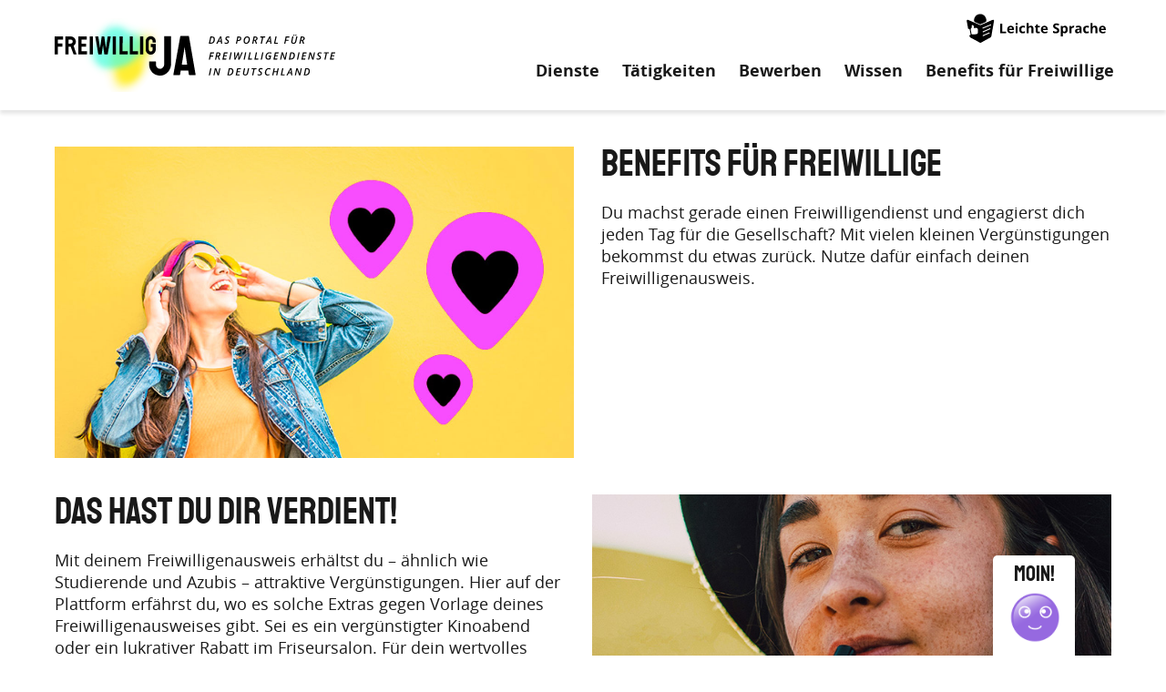

--- FILE ---
content_type: text/html; charset=UTF-8
request_url: https://freiwillig-ja.de/benefits
body_size: 7505
content:
<!DOCTYPE html>
<html lang="de" dir="ltr" prefix="og: https://ogp.me/ns#">
  <head>
    <meta charset="utf-8" />
<script>var _paq = _paq || [];(function(){var u=(("https:" == document.location.protocol) ? "https://matomo.freiwillig-ja.de/" : "http://matomo.freiwillig-ja.de/");_paq.push(["setSiteId", "11"]);_paq.push(["setTrackerUrl", u+"matomo.php"]);_paq.push(["disableCookies"]);if (!window.matomo_search_results_active) {_paq.push(["trackPageView"]);}_paq.push(["setIgnoreClasses", ["no-tracking","colorbox"]]);_paq.push(["enableLinkTracking"]);var d=document,g=d.createElement("script"),s=d.getElementsByTagName("script")[0];g.type="text/javascript";g.defer=true;g.async=true;g.src="/sites/default/files/matomo/matomo.js?t9nzcv";s.parentNode.insertBefore(g,s);})();</script>
<meta name="description" content="Das hast Du dir verdient!Mit deinem Freiwilligenausweis erhältst du – ähnlich wie Studierende und Azubis – attraktive Vergünstigungen. Hier auf der Plattform erfährst du, wo es solche Extras gegen Vorlage deines Freiwilligenausweises gibt." />
<link rel="canonical" href="https://freiwillig-ja.de/benefits" />
<link rel="image_src" href="/sites/default/files/bilder/seiten/aufmacher_uebersicht.jpg" />
<meta property="og:url" content="https://freiwillig-ja.de/benefits" />
<meta property="og:title" content="Benefits für Freiwillige | FREIWILLIG JA" />
<meta property="og:image" content="https://freiwillig-ja.de/sites/default/files/bilder/seiten/aufmacher_uebersicht.jpg" />
<meta property="og:image:secure_url" content="https://freiwillig-ja.de/themes/custom/fja/images/logo_sharing.jpg" />
<meta name="twitter:card" content="summary_large_image" />
<meta name="twitter:image" content="https://freiwillig-ja.de/sites/default/files/bilder/seiten/aufmacher_uebersicht.jpg" />
<meta name="Generator" content="Drupal 10 (https://www.drupal.org)" />
<meta name="MobileOptimized" content="width" />
<meta name="HandheldFriendly" content="true" />
<meta name="viewport" content="width=device-width, initial-scale=1.0" />
<meta property="og:title" content="Benefits für Freiwillige" />
<meta property="og:url" content="https://freiwillig-ja.de/benefits" />
<link rel="icon" href="/core/misc/favicon.ico" type="image/vnd.microsoft.icon" />

    <title>Benefits für Freiwillige | FREIWILLIG JA</title>
    <link rel="apple-touch-icon" sizes="180x180" href="/themes/custom/fja2/images/favicon/apple-touch-icon.png">
    <link rel="icon" type="image/png" sizes="32x32" href="/themes/custom/fja2/images/favicon/favicon-32x32.png">
    <link rel="icon" type="image/png" sizes="16x16" href="/themes/custom/fja2/images/favicon/favicon-16x16.png">
    <link rel="manifest" href="/themes/custom/fja2/images/favicon/site.webmanifest">
    <link rel="mask-icon" href="/themes/custom/fja2/images/favicon/safari-pinned-tab.svg" color="#5bbad5">
    <link rel="shortcut icon" href="/themes/custom/fja2/images/favicon/favicon.ico">
    <meta name="msapplication-TileColor" content="#603cba">
    <meta name="msapplication-config" content="/themes/custom/fja2/images/favicon/browserconfig.xml">
    <meta name="theme-color" content="#ffffff">
    <link rel="stylesheet" media="all" href="/sites/default/files/css/css__MZazGLmqOwIPCOKl60DtjjZQ9h42R-_Z8RmtkyQrUM.css?delta=0&amp;language=de&amp;theme=fja2&amp;include=eJw1jFEKgCAQBS9kCd1o1U2MXQWfFXb6JOlnmOHB80JAt47Axk9XBigy_s4ljK1UHlaVJD1s9oM2G6U4kgWtS8rRoKOxzqsr8Q37cdUSTuEXWkAobQ" />
<link rel="stylesheet" media="all" href="/sites/default/files/css/css_GJifuxLYMyjU_xYJtV3WU8050CTxjp-ugMMQ-Qw-1mc.css?delta=1&amp;language=de&amp;theme=fja2&amp;include=eJw1jFEKgCAQBS9kCd1o1U2MXQWfFXb6JOlnmOHB80JAt47Axk9XBigy_s4ljK1UHlaVJD1s9oM2G6U4kgWtS8rRoKOxzqsr8Q37cdUSTuEXWkAobQ" />

    
  </head>
  <body class="page-benefits path-node page-node-type-page">
        <a href="#main-content" class="visually-hidden focusable skip-link">Direkt zum Inhalt</a>
    
      <div class="dialog-off-canvas-main-canvas" data-off-canvas-main-canvas>
    <div class="layout-container">

  <header role="banner">
    
          <div class="header-middle">
          <div class="region region-header">
    <div id="block-fja2-branding" class="block block-system block-system-branding-block">
  
    
        <a href="/" rel="home" class="site-logo">
      <img src="/themes/custom/fja2/logo.svg" alt="Startseite" />
    </a>
      </div>
<div id="block-fja2-headerlinkleichtesprache" class="m-meta-header-leichte-sprache block block-block-content block-block-content2efcad7a-a2c4-48ea-96ca-9804b99225e7">
  
    
      
            <div class="clearfix text-formatted field field--name-body field--type-text-with-summary field--label-hidden field__item"><div class="field-link l-leichte-sprache"><a href="/leichte-sprache" title="Leichte Sprache">Leichte Sprache</a></div></div>
      
  </div>
<div id="block-fja2-toogleheader" class="b-toggle-header block block-block-content block-block-contentfcd70bb6-d2ab-47df-a3b2-0b2032ab6320">
  
    
      
            <div class="clearfix text-formatted field field--name-body field--type-text-with-summary field--label-hidden field__item"><div class="field-link l-toggle l-toggle-main"><a href="#"></a></div>
<div class="field-link l-toggle l-toggle-search"><a href="#"></a></div>
<div class="field-link l-toggle l-toggle-fragen"><a href="#"></a></div></div>
      
  </div>
<nav role="navigation" aria-labelledby="block-fja2-main-menu-menu" id="block-fja2-main-menu" class="m-main block block-menu navigation menu--main">
            
  <h2 class="visually-hidden" id="block-fja2-main-menu-menu">Hauptnavigation</h2>
  

        
              <ul class="menu">
                    <li class="menu-item menu-item--expanded">
        <span>Dienste</span>
                                <ul class="menu">
                    <li class="menu-item">
        <a href="/freiwilliges-soziales-jahr" data-drupal-link-system-path="taxonomy/term/3">Freiwilliges Soziales Jahr</a>
              </li>
                <li class="menu-item">
        <a href="/freiwilliges-oekologisches-jahr" data-drupal-link-system-path="taxonomy/term/4">Freiwilliges Ökologisches Jahr</a>
              </li>
                <li class="menu-item">
        <a href="/bundesfreiwilligendienst" data-drupal-link-system-path="taxonomy/term/2">Bundesfreiwilligendienst</a>
              </li>
        </ul>
  
              </li>
                <li class="menu-item menu-item--expanded">
        <span>Tätigkeiten</span>
                                <ul class="menu">
                    <li class="menu-item">
        <a href="/ambulante-dienste-betreuung" data-drupal-link-system-path="taxonomy/term/51">Ambulante Dienste / - Betreuung</a>
              </li>
                <li class="menu-item">
        <a href="/gefluechtete" data-drupal-link-system-path="taxonomy/term/14">Geflüchtete</a>
              </li>
                <li class="menu-item">
        <a href="/handwerkliches-denkmalpflege" data-drupal-link-system-path="taxonomy/term/17">Handwerkliches &amp; Denkmalpflege</a>
              </li>
                <li class="menu-item">
        <a href="/jugendarbeit" data-drupal-link-system-path="taxonomy/term/13">Jugendarbeit</a>
              </li>
                <li class="menu-item">
        <a href="/kindergarten" data-drupal-link-system-path="taxonomy/term/8">Kindergarten</a>
              </li>
                <li class="menu-item">
        <a href="/krankenhaus" data-drupal-link-system-path="taxonomy/term/21">Krankenhaus</a>
              </li>
                <li class="menu-item">
        <a href="/kultur" data-drupal-link-system-path="taxonomy/term/5">Kultur</a>
              </li>
                <li class="menu-item">
        <a href="/menschen-mit-behinderung" data-drupal-link-system-path="taxonomy/term/16">Menschen mit Behinderung</a>
              </li>
                <li class="menu-item">
        <a href="/naturschutz" data-drupal-link-system-path="taxonomy/term/12">Naturschutz</a>
              </li>
                <li class="menu-item">
        <a href="/oeffentlichkeitsarbeit-digital" data-drupal-link-system-path="taxonomy/term/20">Öffentlichkeitsarbeit &amp; Digital</a>
              </li>
                <li class="menu-item">
        <a href="/pflege" data-drupal-link-system-path="taxonomy/term/18">Pflege</a>
              </li>
                <li class="menu-item">
        <a href="/politik" data-drupal-link-system-path="taxonomy/term/15">Politik</a>
              </li>
                <li class="menu-item">
        <a href="/religion-gemeinde" data-drupal-link-system-path="taxonomy/term/19">Religion &amp; Gemeinde</a>
              </li>
                <li class="menu-item">
        <a href="/rettungsdienst-katastrophen-zivilschutz" data-drupal-link-system-path="taxonomy/term/6">Rettungdienst &amp; Katastrophenschutz</a>
              </li>
                <li class="menu-item">
        <a href="/schule" data-drupal-link-system-path="taxonomy/term/10">Schule</a>
              </li>
                <li class="menu-item">
        <a href="/seniorinnen-senioren" data-drupal-link-system-path="taxonomy/term/11">Seniorinnen &amp; Senioren</a>
              </li>
                <li class="menu-item">
        <a href="/sport" data-drupal-link-system-path="taxonomy/term/9">Sport</a>
              </li>
                <li class="menu-item">
        <a href="/tierschutz-pflege" data-drupal-link-system-path="taxonomy/term/48">Tierschutz &amp; Pflege</a>
              </li>
                <li class="menu-item">
        <a href="/verwaltung-organisation" data-drupal-link-system-path="taxonomy/term/49">Verwaltung &amp; Organisation</a>
              </li>
                <li class="menu-item">
        <a href="/wissenschaft-forschung" data-drupal-link-system-path="taxonomy/term/52">Wissenschaft &amp; Forschung</a>
              </li>
                <li class="menu-item">
        <a href="/soziale-dienste-wohnungslosenhilfe" data-drupal-link-system-path="taxonomy/term/50">Wohnungslosenhilfe</a>
              </li>
        </ul>
  
              </li>
                <li class="menu-item">
        <a href="/so-bewirbst-du-dich-richtig" title="So bewirbst du dich erfolgreich" data-drupal-link-system-path="node/193">Bewerben</a>
              </li>
                <li class="menu-item menu-item--expanded">
        <span>Wissen</span>
                                <ul class="menu">
                    <li class="menu-item">
        <a href="/glossar">Infos A bis Z</a>
              </li>
                <li class="menu-item">
        <a href="/eltern" data-drupal-link-system-path="node/618873">Eltern</a>
              </li>
                <li class="menu-item">
        <a href="/rentnerinnen-und-rentner" data-drupal-link-system-path="node/618872">Rentnerinnen und Rentner</a>
              </li>
                <li class="menu-item">
        <a href="/freiwillige-aus-dem-ausland" data-drupal-link-system-path="node/182">Freiwillige aus dem Ausland</a>
              </li>
                <li class="menu-item">
        <a href="/freiwilligendienst-im-ausland" data-drupal-link-system-path="node/358549">Freiwilligendienst im Ausland</a>
              </li>
                <li class="menu-item">
        <a href="/fluchthintergrund" data-drupal-link-system-path="node/618874">Menschen mit Fluchthintergrund</a>
              </li>
                <li class="menu-item">
        <a href="/dein-engagement-zaehlt-freiwilligendienste-fuer-menschen-mit-behinderung" data-drupal-link-system-path="node/1088513">Freiwilligendienste für Menschen mit Behinderung</a>
              </li>
                <li class="menu-item">
        <a href="/podcast" data-drupal-link-system-path="node/822271">Podcast</a>
              </li>
                <li class="menu-item">
        <a href="/fuer-schulen" data-drupal-link-system-path="node/894017">Schulen</a>
              </li>
        </ul>
  
              </li>
                <li class="menu-item menu-item--expanded menu-item--active-trail">
        <span>Benefits für Freiwillige</span>
                                <ul class="menu">
                    <li class="menu-item menu-item--active-trail">
        <a href="/benefits" title="Benefits für Freiwillige" data-drupal-link-system-path="node/599132" class="is-active" aria-current="page">Übersicht</a>
              </li>
                <li class="menu-item">
        <a href="/benefits/finden" title="Benefits finden" data-drupal-link-system-path="benefits/finden">Benefits finden</a>
              </li>
                <li class="menu-item">
        <a href="/benefits/aktionstag-fuer-freiwillige" data-drupal-link-system-path="node/593653">Aktionstag</a>
              </li>
                <li class="menu-item">
        <a href="/benefits/mitmachen" title="Mitmachen" data-drupal-link-system-path="node/593716">Mitmachen</a>
              </li>
                <li class="menu-item">
        <a href="/faq" title="FAQ - häufig gestellte Fragen" data-drupal-link-system-path="node/618798">FAQ</a>
              </li>
        </ul>
  
              </li>
                <li class="menu-item">
        <a href="/stellensuche" data-drupal-link-system-path="stellensuche">Stellensuche</a>
              </li>
        </ul>
  


  </nav>
<nav role="navigation" aria-labelledby="block-fja2-leichtesprache-menu" id="block-fja2-leichtesprache" class="m-leichte-sprache block block-menu navigation menu--leichte-sprache">
            
  <h2 class="visually-hidden" id="block-fja2-leichtesprache-menu">Leichte Sprache</h2>
  

        
              <ul class="menu">
                    <li class="menu-item">
        <a href="/leichte-sprache/stellensuche" data-drupal-link-system-path="leichte-sprache/stellensuche">Stellensuche</a>
              </li>
                <li class="menu-item menu-item--expanded">
        <span>Dienste</span>
                                <ul class="menu">
                    <li class="menu-item">
        <a href="/leichte-sprache/freiwilliges-soziales-jahr" data-drupal-link-system-path="node/972355">Freiwilliges Soziales Jahr</a>
              </li>
                <li class="menu-item">
        <a href="/leichte-sprache/freiwilliges-oekologisches-jahr" data-drupal-link-system-path="node/970572">Freiwilliges Ökologisches Jahr</a>
              </li>
                <li class="menu-item">
        <a href="/leichte-sprache/bundes-freiwilligen-dienst" data-drupal-link-system-path="node/972356">Bundes-freiwilligen-dienst</a>
              </li>
        </ul>
  
              </li>
                <li class="menu-item menu-item--expanded">
        <span>Tätigkeiten</span>
                                <ul class="menu">
                    <li class="menu-item">
        <a href="/leichte-sprache/ambu-lante-dienste" data-drupal-link-system-path="node/970589">Ambu-lante Dienste</a>
              </li>
                <li class="menu-item">
        <a href="/leichte-sprache/arbeiten-mit-aelteren-menschen" data-drupal-link-system-path="node/971786">Arbeiten mit älteren Menschen</a>
              </li>
                <li class="menu-item">
        <a href="/leichte-sprache/ge-fluechtete" data-drupal-link-system-path="node/971745">Ge-flüchtete</a>
              </li>
                <li class="menu-item">
        <a href="/leichte-sprache/handwerk" data-drupal-link-system-path="node/971768">Handwerk</a>
              </li>
                <li class="menu-item">
        <a href="/leichte-sprache/jugend-arbeit" data-drupal-link-system-path="node/971771">Jugend-arbeit</a>
              </li>
                <li class="menu-item">
        <a href="/leichte-sprache/kinder-garten" data-drupal-link-system-path="node/971774">Kinder-garten</a>
              </li>
                <li class="menu-item">
        <a href="/leichte-sprache/kranken-haus" data-drupal-link-system-path="node/971776">Kranken-haus</a>
              </li>
                <li class="menu-item">
        <a href="/leichte-sprache/kultur" data-drupal-link-system-path="node/971777">Kultur</a>
              </li>
                <li class="menu-item">
        <a href="/leichte-sprache/menschen-mit-be-hinderung" data-drupal-link-system-path="node/971778">Menschen mit Be-hinderung</a>
              </li>
                <li class="menu-item">
        <a href="/leichte-sprache/natur-schuetzen" data-drupal-link-system-path="node/971779">Natur schützen</a>
              </li>
                <li class="menu-item">
        <a href="/leichte-sprache/oeffentlichkeits-arbeit-und-digital" data-drupal-link-system-path="node/971780">Öffentlich-keitsarbeit und digital</a>
              </li>
                <li class="menu-item">
        <a href="/leichte-sprache/pflege-und-hilfe" data-drupal-link-system-path="node/971781">Pflege und Hilfe</a>
              </li>
                <li class="menu-item">
        <a href="/leichte-sprache/politik" data-drupal-link-system-path="node/971782">Politik</a>
              </li>
                <li class="menu-item">
        <a href="/leichte-sprache/religion-und-gemeinde" data-drupal-link-system-path="node/971783">Religion und Gemeinde</a>
              </li>
                <li class="menu-item">
        <a href="/leichte-sprache/rettungs-dienst" data-drupal-link-system-path="node/971784">Rettungs-dienst</a>
              </li>
                <li class="menu-item">
        <a href="/leichte-sprache/schule" data-drupal-link-system-path="node/971785">Schule</a>
              </li>
                <li class="menu-item">
        <a href="/leichte-sprache/sport" data-drupal-link-system-path="node/971787">Sport</a>
              </li>
                <li class="menu-item">
        <a href="/leichte-sprache/tierschutz-und-pflege" data-drupal-link-system-path="node/971788">Tierschutz und Pflege</a>
              </li>
                <li class="menu-item">
        <a href="/leichte-sprache/wohnungs-losen-hilfe" data-drupal-link-system-path="node/971791">Wohnungs-losen-hilfe</a>
              </li>
                <li class="menu-item">
        <a href="/leichte-sprache/wissen-schaft-und-forschung" data-drupal-link-system-path="node/971790">Wissen-schaft und Forschung</a>
              </li>
                <li class="menu-item">
        <a href="/leichte-sprache/verwaltung-und-organisation" data-drupal-link-system-path="node/971789">Verwaltung und Organisation</a>
              </li>
        </ul>
  
              </li>
                <li class="menu-item">
        <a href="/leichte-sprache/so-machst-du-einen-freiwilligen-dienst" data-drupal-link-system-path="node/972317">Bewerbung</a>
              </li>
                <li class="menu-item">
        <a href="/leichte-sprache/benefits-fuer-freiwillige" data-drupal-link-system-path="node/1022184">Benefits für Freiwillige</a>
              </li>
                <li class="menu-item">
        <a href="/" data-drupal-link-system-path="&lt;front&gt;">zur allgemeinen Seite</a>
              </li>
        </ul>
  


  </nav>

  </div>

      </div>
    
          <div class="header-bottom">
          <div class="region region-header-bottom">
    <div id="block-fja2-claim" class="m-claim block block-block-content block-block-content9b125594-4af7-431e-9035-5717fae9cded">
  
    
      
            <div class="clearfix text-formatted field field--name-body field--type-text-with-summary field--label-hidden field__item"><p>Das Portal für Freiwilligendienste in Deutschland</p></div>
      
  </div>

  </div>

      </div>
      </header>

  
  

    <div class="region region-highlighted">
    <div data-drupal-messages-fallback class="hidden"></div>

  </div>


  

  <main role="main">
    <a id="main-content" tabindex="-1"></a>
    

    

    

    <div class="layout-content">
        <div class="region region-content">
    <div class="views-element-container b-016 block block-views block-views-blockv016-b016" id="block-fja2-views-block-v016-b016">
  
    
      <div><div class="view view-v016 view-id-v016 view-display-id-b016 js-view-dom-id-72a90be430ddd8449e17197191f9f53dbcd36b0ae0a00d407853dfbc149a0166">
  
    
      
      <div class="view-content">
          <div class="views-row"><div class="views-field views-field-field-image"><div class="field-content">  <img loading="lazy" src="/sites/default/files/bilder/seiten/aufmacher_uebersicht.jpg" width="1128" height="676" alt="Benefits für Freiwillige" title="Benefits für Freiwillige" />

</div></div></div>

    </div>
  
          </div>
</div>

  </div>
<div id="block-fja2-page-title" class="block block-core block-page-title-block">
  
    
      
  <h1 class="page-title"><span class="field field--name-title field--type-string field--label-hidden">Benefits für Freiwillige</span>
</h1>


  </div>
<div id="block-fja2-content" class="block block-system block-system-main-block">
  
    
      
<article class="node node--type-page node--view-mode-full">

  
    

  
  <div class="node__content">
    
            <div class="field field--name-field-untertitel field--type-string-long field--label-hidden field__item">Du machst gerade einen Freiwilligendienst und engagierst dich jeden Tag für die Gesellschaft? Mit vielen kleinen Vergünstigungen bekommst du etwas zurück. Nutze dafür einfach deinen Freiwilligenausweis.</div>
      
            <div class="clearfix text-formatted field field--name-body field--type-text-with-summary field--label-hidden field__item"><h2><img src="/sites/default/files/bilder/text/Benefits-02.jpg" data-entity-uuid="c3fd4892-edaf-4626-8b79-d11c7c379603" data-entity-type="file" width="700" height="400" alt="Eine Freiwilligendienstleistende trinkt ein rabattiertes Getränk." class="align-right" loading="lazy">Das hast Du dir verdient!</h2><div class="left clearfix"><p>Mit deinem Freiwilligenausweis erhältst du – ähnlich wie Studierende und Azubis – attraktive Vergünstigungen. Hier auf der Plattform erfährst du, wo es solche Extras gegen Vorlage deines Freiwilligenausweises gibt. Sei es ein vergünstigter Kinoabend oder ein lukrativer Rabatt im Friseursalon. Für dein wertvolles gesellschaftliches Engagement möchten dir viele Unterstützungsorte „Danke“ sagen.</p></div><img src="/sites/default/files/bilder/text/Benefits-03.jpg" data-entity-uuid="8b86c0da-bc50-48ed-9aab-2a00d332439d" data-entity-type="file" width="700" height="400" alt="Ein Freiwilligendienstleistender besucht ein Museum." class="align-left" loading="lazy"><div class="right"><p>Benefits findest du in den Kategorien Freizeit, Kultur und Bildung, Einkaufen und Dienstleistungen, Sport, Reisen sowie Essen und Trinken. Auch überregional kannst du viele Angebote günstiger nutzen. Du hast Fragen oder Anmerkungen? Dann kontaktiere uns gerne.</p><p>&nbsp;</p><div class="field-link l-more"><a href="mailto:benefits@freiwillig-ja.de">jetzt kontaktieren</a></div></div></div>
      
  </div>

</article>

  </div>
<div id="block-b041suchebenefits" class="b-041 block block-block-content block-block-contentbe55582a-741f-4942-a6e7-f04a5625b36e">
  
    
      
            <div class="clearfix text-formatted field field--name-body field--type-text-with-summary field--label-hidden field__item"><div class="field-suche">
  <form action="/benefits/finden" method="GET">
    <div class="field-image"><img src="/themes/custom/fja2/images/benefits-finden.png" alt="Benefits finden" /></div>
    <div class="field-title">Benefits finden!</div>
    <div class="field-text">Du möchtest wissen, welche Benefits in deiner Umgebung darauf warten, von dir genutzt zu werden? Hier findest du es heraus.</div>
    <div class="field-input-plz-ort"><input type="text" name="ort[source_configuration][origin_address]" placeholder="Stadt / PLZ eingeben" /></div>
    <div class="field-submit"><input type="submit" value="Benefits finden" /></div>
  </form>
</div></div>
      
  </div>
<div id="block-b030mitmachen" class="b-030 block block-block-content block-block-content09f037ae-2683-4f8e-ba5b-7ffe6a108e72">
  
    
      
            <div class="clearfix text-formatted field field--name-body field--type-text-with-summary field--label-hidden field__item"><div class="b-mitmachen">
    <div class="wrapper-image"><div class="field-image"><a href="/node/593716" title="Mitmachen"><img src="/themes/custom/fja/images/benefits-mitmachen.jpg" alt="mitmachen" title="Mitmachen"></a></div>
  <div class="field-title">Mitmachen!</div></div>
    <div class="field-text"><p>Diese Seite lebt davon, dass alle zusammen aktiv sind. Mit immer mehr Einträgen von Vergünstigungen für Freiwillige wird sie noch wertvoller. Und je mehr Menschen davon wissen und profitieren, desto besser. Werde auch du ein Teil davon.</p></div>
    <div class="field-link l-more"><a href="/node/593716" title="Unterstützungsort eintragen">Unterstützungsort eintragen</a></div>
</div>
</div>
      
  </div>
<div id="block-b031aktionstag" class="b-031 block block-block-content block-block-content1571aef5-0985-4bcf-a71d-633cb9beccd6">
  
      <h2>Aktionstag</h2>
    
      
            <div class="clearfix text-formatted field field--name-body field--type-text-with-summary field--label-hidden field__item"><div class="b-aktionstag">
    <div class="wrapper-image"><h2>Aktionstag 2026</h2><div class="field-image"><a href="/node/741097" title="mehr erfahren zum Aktionstag"><img src="/themes/custom/fja2/images/benefits-aktionstag-2023.jpg" alt="Aktionstag für Freiwillige" title="mehr erfahren zum Aktionstag"></a></div>
  </div>
  <div class="field-text"><p><a href="/node/741097" title="mehr erfahren zum Aktionstag">Der Aktionstag schafft öffentliche Aufmerksamkeit für das Thema Freiwilligendienst und die Anerkennung von Freiwilligen. Auch du kannst dabei sein.</a></p></div>
    <div class="field-link l-more"><a href="/node/741097" title="mehr erfahren über den Aktionstag">mehr erfahren</a></div>
</div></div>
      
  </div>
<div id="block-b032faqfurfreiwillige" class="b-032 block block-block-content block-block-content40cb523e-5136-4d6a-b253-6cb323d7b813">
  
      <h2>Got Lost?</h2>
    
      
            <div class="clearfix text-formatted field field--name-body field--type-text-with-summary field--label-hidden field__item"><div class="b-faq-fuer-freiwillige">    
    <div class="wrapper-image">
        <div class="field-title">Noch Fragen?</div>
        <div class="field-image"><a href="/faq" title="FAQ"><img src="/themes/custom/fja2/images/benefits-faq.jpg" alt="Häufige Fragen" title="zu den FAQ"></a></div>
     </div>
     <div class="field-text"><p>Die häufigsten Fragen zum Thema haben wir hier für dich in dem FAQ zusammengefasst.</p></div>
    <div class="field-link l-more"><a href="/faq" title="zu den FAQ">zu den FAQ</a></div>
</div></div>
      
  </div>

  </div>

    </div>
    
    
    

  </main>

  <footer role="contentinfo">

    
    
          <div class="footer-bottom">
          <div class="region region-footer-bottom">
    <div id="block-fja2-fjachatbot" class="b-fja-chatbot block block-fja-chatbot block-fja-chatbot-block">
  
    
      <div id="fja-chatbot" class="fja-chatbot-active-option-single">
      <div class="fja-chatbot-title">Dein Chat mit JA!na</div>
      <div class="fja-chatbot-reset">reset</div>
      <div class="fja-chatbot-close">close</div>
      <div class="fja-chatbot-text">
        <div data-fja-chatbot-tag-id="0" class="fja-chatbot-tag">
          <div class="fja-chatbot-message">Hey! <span class="emoj-hand"></span> Ich bin JA!na</div>
          <div class="fja-chatbot-message">Cool, dass du dich für Freiwilligendienste interessierst!</div>
          <div class="fja-chatbot-question">Wie kann ich dir helfen?</div>
          <div class="fja-chatbot-select">
            <div class="fja-chatbot-option" data-fja-chatbot-option-id="22">Einsatzstellen finden</div>
            <div class="fja-chatbot-option" data-fja-chatbot-option-id="23">Richtig bewerben</div>
            <div class="fja-chatbot-option" data-fja-chatbot-option-id="24">Allgemeines</div>
          </div></div>
      </div>
      <div class="fja-chatbot-tag-back">zurück</div>
      <div class="fja-chatbot-tag-forward">weiter</div>
    </div>
  </div>
<nav role="navigation" aria-labelledby="block-fja2-fusszeile-menu" id="block-fja2-fusszeile" class="m-meta-footer block block-menu navigation menu--footer">
            
  <h2 class="visually-hidden" id="block-fja2-fusszeile-menu">Fußzeile</h2>
  

        
              <ul class="menu">
                    <li class="menu-item">
        <a href="/ueber-freiwillig-ja" data-drupal-link-system-path="node/48">Über FREIWILLIG JA</a>
              </li>
                <li class="menu-item">
        <a href="/kontakt" data-drupal-link-system-path="node/43">Kontakt</a>
              </li>
                <li class="menu-item">
        <a href="/impressum" data-drupal-link-system-path="node/41">Impressum</a>
              </li>
                <li class="menu-item">
        <a href="/datenschutz" data-drupal-link-system-path="node/42">Datenschutz</a>
              </li>
                <li class="menu-item">
        <a href="/erklaerung-zur-barrierefreiheit" data-drupal-link-system-path="node/1076481">Erklärung zur Barrierefreiheit</a>
              </li>
        </ul>
  


  </nav>
<nav role="navigation" aria-labelledby="block-fja2-metafooter-menu" id="block-fja2-metafooter" class="m-meta-footer block block-menu navigation menu--meta-footer">
            
  <h2 class="visually-hidden" id="block-fja2-metafooter-menu">Meta Footer</h2>
  

        
              <ul class="menu">
                    <li class="menu-item">
        <a href="/leichte-sprache" data-drupal-link-system-path="node/1019410">Leichte Sprache</a>
              </li>
                <li class="menu-item">
        <a href="/voluntary-service-germany" data-drupal-link-system-path="node/40">English</a>
              </li>
                <li class="menu-item">
        <a href="/servicio-voluntariado-en-alemania" data-drupal-link-system-path="node/630348">Español</a>
              </li>
                <li class="menu-item">
        <a href="/service-volontaire-en-allemagne" title="Service volontaire en Allemagne" data-drupal-link-system-path="node/633670">Français</a>
              </li>
        </ul>
  


  </nav>
<div id="block-fja2-forderung" class="b-foerderung block block-block-content block-block-content060cf12f-0bfb-4dc0-befa-28516b378188">
  
    
      
            <div class="clearfix text-formatted field field--name-body field--type-text-with-summary field--label-hidden field__item"><div class="field-link l-bdmsfj"><a href="https://www.bmfsfj.de/" target="_blank"><img src="/themes/custom/fja/images/logo_bmfsfj.png" /></a></div></div>
      
  </div>
<div id="block-fja2-informationenfooter" class="b-informationen block block-block-content block-block-content1f1532f6-fab3-4cd5-a4b2-c58fd731d7fa">
  
    
      
            <div class="clearfix text-formatted field field--name-body field--type-text-with-summary field--label-hidden field__item"><div class="field-link l-bfd">
  <a href="https://www.bundesfreiwilligendienst.de/" title="Bundesfreiwilligendienste" target="_blank">Bundesfreiwilligendienst</a>
</div>
<div class="field-link l-jugendfreiwilligendienste">
  <a href="https://www.jugendfreiwilligendienste.de/jugendfreiwilligendienste" title="Jugendfreiwilligendienste" target="_blank">Jugendfreiwilligendienste</a>
</div></div>
      
  </div>
<div id="block-fja2-partnerseiten" class="b-partnerseiten block block-block-content block-block-content19a27948-d101-481f-8591-71a7a2309b40">
  
    
      
            <div class="clearfix text-formatted field field--name-body field--type-text-with-summary field--label-hidden field__item">    <div class="field-link l-jmd">
      <a href="https://www.lass-uns-reden.de/" title="Lass und Reden" target="_blank">Lass uns Reden</a>
    </div>
    <div class="field-link l-freiwilligendienst-fuer-alle">
      <a href="https://www.freiwilligendienste-fuer-alle.de" title="Freiwilligendienst für Alle" target="_blank">Freiwilligendienst für Alle</a>
    </div>
    <div class="field-link l-freiwilligen-botschafter">
      <a href="https://www.freiwilligenbotschaft.de" title="Freiwilligen Botschafter" target="_blank">Freiwilligen Botschafter</a>
    </div>
    <div class="field-link l-fuer-freiwillige">
      <a href="https://fuer-freiwillige.de" title="Für Freiwillige" target="_blank">Für Freiwillige</a>
    </div></div>
      
  </div>
<div id="block-fja2-sociallinks" class="b-social-links block block-block-content block-block-content256a1a03-e5ab-44ae-af36-ca452e25c726">
  
    
      
            <div class="clearfix text-formatted field field--name-body field--type-text-with-summary field--label-hidden field__item"><div class="field-link l-instagram"><a href="https://www.instagram.com/freiwilligja.de/" target="_blank" title="Instagram">Instagram</a></div>
<div class="field-link l-youtube"><a href="#" target="_blank" title="Youtube">Youtube</a></div>
<div class="field-link l-facebook"><a href="#" target="_blank" title="Facebook">Facebook</a></div></div>
      
  </div>

  </div>

      </div>
    
  </footer>

</div>
  </div>

    
    <script type="application/json" data-drupal-selector="drupal-settings-json">{"path":{"baseUrl":"\/","pathPrefix":"","currentPath":"node\/599132","currentPathIsAdmin":false,"isFront":false,"currentLanguage":"de"},"pluralDelimiter":"\u0003","suppressDeprecationErrors":true,"matomo":{"disableCookies":true,"trackColorbox":false,"trackMailto":true},"user":{"uid":0,"permissionsHash":"1575b742947b0035174499d45329cc0a9eced55f2884c00d0d484e433490fe2e"}}</script>
<script src="/sites/default/files/js/js_MGxzv7yh0b_6wKPrytcDPCB-dbEIkYkpSoRNKGytdD8.js?scope=footer&amp;delta=0&amp;language=de&amp;theme=fja2&amp;include=eJwtyEkOwCAIQNELaUh6IYMDrQZKo7jo7Tuu_sunhgusrBHZj9TrYcNRw5A2tKgGt_3v58s7rO7n4JpLd4KmovDFaaQ5EloJRbAy5EI42S6dYibC"></script>

  </body>
</html>


--- FILE ---
content_type: text/css
request_url: https://freiwillig-ja.de/sites/default/files/css/css_GJifuxLYMyjU_xYJtV3WU8050CTxjp-ugMMQ-Qw-1mc.css?delta=1&language=de&theme=fja2&include=eJw1jFEKgCAQBS9kCd1o1U2MXQWfFXb6JOlnmOHB80JAt47Axk9XBigy_s4ljK1UHlaVJD1s9oM2G6U4kgWtS8rRoKOxzqsr8Q37cdUSTuEXWkAobQ
body_size: 32616
content:
/* @license MIT https://github.com/necolas/normalize.css/blob/3.0.3/LICENSE.md */
html{font-family:sans-serif;-ms-text-size-adjust:100%;-webkit-text-size-adjust:100%;}body{margin:0;}article,aside,details,figcaption,figure,footer,header,hgroup,main,menu,nav,section,summary{display:block;}audio,canvas,progress,video{display:inline-block;vertical-align:baseline;}audio:not([controls]){display:none;height:0;}[hidden],template{display:none;}a{background-color:transparent;}a:active,a:hover{outline:0;}abbr[title]{border-bottom:1px dotted;}b,strong{font-weight:bold;}dfn{font-style:italic;}h1{font-size:2em;margin:0.67em 0;}mark{background:#ff0;color:#000;}small{font-size:80%;}sub,sup{font-size:75%;line-height:0;position:relative;vertical-align:baseline;}sup{top:-0.5em;}sub{bottom:-0.25em;}img{border:0;}svg:not(:root){overflow:hidden;}figure{margin:1em 40px;}hr{box-sizing:content-box;height:0;}pre{overflow:auto;}code,kbd,pre,samp{font-family:monospace,monospace;font-size:1em;}button,input,optgroup,select,textarea{color:inherit;font:inherit;margin:0;}button{overflow:visible;}button,select{text-transform:none;}button,html input[type="button"],input[type="reset"],input[type="submit"]{-webkit-appearance:button;cursor:pointer;}button[disabled],html input[disabled]{cursor:default;}button::-moz-focus-inner,input::-moz-focus-inner{border:0;padding:0;}input{line-height:normal;}input[type="checkbox"],input[type="radio"]{box-sizing:border-box;padding:0;}input[type="number"]::-webkit-inner-spin-button,input[type="number"]::-webkit-outer-spin-button{height:auto;}input[type="search"]{-webkit-appearance:textfield;box-sizing:content-box;}input[type="search"]::-webkit-search-cancel-button,input[type="search"]::-webkit-search-decoration{-webkit-appearance:none;}fieldset{border:1px solid #c0c0c0;margin:0 2px;padding:0.35em 0.625em 0.75em;}legend{border:0;padding:0;}textarea{overflow:auto;}optgroup{font-weight:bold;}table{border-collapse:collapse;border-spacing:0;}td,th{padding:0;}
@media (min--moz-device-pixel-ratio:0){summary{display:list-item;}}
/* @license GPL-2.0-or-later https://www.drupal.org/licensing/faq */
.action-links{margin:1em 0;padding:0;list-style:none;}[dir="rtl"] .action-links{margin-right:0;}.action-links li{display:inline-block;margin:0 0.3em;}.action-links li:first-child{margin-left:0;}[dir="rtl"] .action-links li:first-child{margin-right:0;margin-left:0.3em;}.button-action{display:inline-block;padding:0.2em 0.5em 0.3em;text-decoration:none;line-height:160%;}.button-action:before{margin-left:-0.1em;padding-right:0.2em;content:"+";font-weight:900;}[dir="rtl"] .button-action:before{margin-right:-0.1em;margin-left:0;padding-right:0;padding-left:0.2em;}
.breadcrumb{padding-bottom:0.5em;}.breadcrumb ol{margin:0;padding:0;}[dir="rtl"] .breadcrumb ol{margin-right:0;}.breadcrumb li{display:inline;margin:0;padding:0;list-style-type:none;}.breadcrumb li:before{content:" \BB ";}.breadcrumb li:first-child:before{content:none;}
.button,.image-button{margin-right:1em;margin-left:1em;}.button:first-child,.image-button:first-child{margin-right:0;margin-left:0;}
.collapse-processed > summary{padding-right:0.5em;padding-left:0.5em;}.collapse-processed > summary:before{float:left;width:1em;height:1em;content:"";background:url(/themes/contrib/classy/images/misc/menu-expanded.png) 0 100% no-repeat;}[dir="rtl"] .collapse-processed > summary:before{float:right;background-position:100% 100%;}.collapse-processed:not([open]) > summary:before{-ms-transform:rotate(-90deg);-webkit-transform:rotate(-90deg);transform:rotate(-90deg);background-position:25% 35%;}[dir="rtl"] .collapse-processed:not([open]) > summary:before{-ms-transform:rotate(90deg);-webkit-transform:rotate(90deg);transform:rotate(90deg);background-position:75% 35%;}
.container-inline label:after,.container-inline .label:after{content:":";}.form-type-radios .container-inline label:after,.form-type-checkboxes .container-inline label:after{content:"";}.form-type-radios .container-inline .form-type-radio,.form-type-checkboxes .container-inline .form-type-checkbox{margin:0 1em;}.container-inline .form-actions,.container-inline.form-actions{margin-top:0;margin-bottom:0;}
details{margin-top:1em;margin-bottom:1em;border:1px solid #ccc;}details > .details-wrapper{padding:0.5em 1.5em;}summary{padding:0.2em 0.5em;cursor:pointer;}
.exposed-filters .filters{float:left;margin-right:1em;}[dir="rtl"] .exposed-filters .filters{float:right;margin-right:0;margin-left:1em;}.exposed-filters .form-item{margin:0 0 0.1em 0;padding:0;}.exposed-filters .form-item label{float:left;width:10em;font-weight:normal;}[dir="rtl"] .exposed-filters .form-item label{float:right;}.exposed-filters .form-select{width:14em;}.exposed-filters .current-filters{margin-bottom:1em;}.exposed-filters .current-filters .placeholder{font-weight:bold;font-style:normal;}.exposed-filters .additional-filters{float:left;margin-right:1em;}[dir="rtl"] .exposed-filters .additional-filters{float:right;margin-right:0;margin-left:1em;}
.field__label{font-weight:bold;}.field--label-inline .field__label,.field--label-inline .field__items{float:left;}.field--label-inline .field__label,.field--label-inline > .field__item,.field--label-inline .field__items{padding-right:0.5em;}[dir="rtl"] .field--label-inline .field__label,[dir="rtl"] .field--label-inline .field__items{padding-right:0;padding-left:0.5em;}.field--label-inline .field__label::after{content:":";}
form .field-multiple-table{margin:0;}form .field-multiple-table .field-multiple-drag{width:30px;padding-right:0;}[dir="rtl"] form .field-multiple-table .field-multiple-drag{padding-left:0;}form .field-multiple-table .field-multiple-drag .tabledrag-handle{padding-right:0.5em;}[dir="rtl"] form .field-multiple-table .field-multiple-drag .tabledrag-handle{padding-right:0;padding-left:0.5em;}form .field-add-more-submit{margin:0.5em 0 0;}.form-item,.form-actions{margin-top:1em;margin-bottom:1em;}tr.odd .form-item,tr.even .form-item{margin-top:0;margin-bottom:0;}.form-composite > .fieldset-wrapper > .description,.form-item .description{font-size:0.85em;}label.option{display:inline;font-weight:normal;}.form-composite > legend,.label{display:inline;margin:0;padding:0;font-size:inherit;font-weight:bold;}.form-checkboxes .form-item,.form-radios .form-item{margin-top:0.4em;margin-bottom:0.4em;}.form-type-radio .description,.form-type-checkbox .description{margin-left:2.4em;}[dir="rtl"] .form-type-radio .description,[dir="rtl"] .form-type-checkbox .description{margin-right:2.4em;margin-left:0;}.marker{color:#e00;}.form-required:after{display:inline-block;width:6px;height:6px;margin:0 0.3em;content:"";vertical-align:super;background-image:url(/themes/contrib/classy/images/icons/ee0000/required.svg);background-repeat:no-repeat;background-size:6px 6px;}abbr.tabledrag-changed,abbr.ajax-changed{border-bottom:none;}.form-item input.error,.form-item textarea.error,.form-item select.error{border:2px solid red;}.form-item--error-message:before{display:inline-block;width:14px;height:14px;content:"";vertical-align:sub;background:url(/themes/contrib/classy/images/icons/e32700/error.svg) no-repeat;background-size:contain;}
.icon-help{padding:1px 0 1px 20px;background:url(/themes/contrib/classy/images/misc/help.png) 0 50% no-repeat;}[dir="rtl"] .icon-help{padding:1px 20px 1px 0;background-position:100% 50%;}.feed-icon{display:block;overflow:hidden;width:16px;height:16px;text-indent:-9999px;background:url(/themes/contrib/classy/images/misc/feed.svg) no-repeat;}
.form--inline .form-item{float:left;margin-right:0.5em;}[dir="rtl"] .form--inline .form-item{float:right;margin-right:0;margin-left:0.5em;}[dir="rtl"] .views-filterable-options-controls .form-item{margin-right:2%;}.form--inline .form-item-separator{margin-top:2.3em;margin-right:1em;margin-left:0.5em;}[dir="rtl"] .form--inline .form-item-separator{margin-right:0.5em;margin-left:1em;}.form--inline .form-actions{clear:left;}[dir="rtl"] .form--inline .form-actions{clear:right;}
.item-list .title{font-weight:bold;}.item-list ul{margin:0 0 0.75em 0;padding:0;}.item-list li{margin:0 0 0.25em 1.5em;padding:0;}[dir="rtl"] .item-list li{margin:0 1.5em 0.25em 0;}.item-list--comma-list{display:inline;}.item-list--comma-list .item-list__comma-list,.item-list__comma-list li,[dir="rtl"] .item-list--comma-list .item-list__comma-list,[dir="rtl"] .item-list__comma-list li{margin:0;}
button.link{margin:0;padding:0;cursor:pointer;border:0;background:transparent;font-size:1em;}label button.link{font-weight:bold;}
ul.inline,ul.links.inline{display:inline;padding-left:0;}[dir="rtl"] ul.inline,[dir="rtl"] ul.links.inline{padding-right:0;padding-left:15px;}ul.inline li{display:inline;padding:0 0.5em;list-style-type:none;}ul.links a.is-active{color:#000;}
ul.menu{margin-left:1em;padding:0;list-style:none outside;text-align:left;}[dir="rtl"] ul.menu{margin-right:1em;margin-left:0;text-align:right;}.menu-item--expanded{list-style-type:circle;list-style-image:url(/themes/contrib/classy/images/misc/menu-expanded.png);}.menu-item--collapsed{list-style-type:disc;list-style-image:url(/themes/contrib/classy/images/misc/menu-collapsed.png);}[dir="rtl"] .menu-item--collapsed{list-style-image:url(/themes/contrib/classy/images/misc/menu-collapsed-rtl.png);}.menu-item{margin:0;padding-top:0.2em;}ul.menu a.is-active{color:#000;}
.more-link{display:block;text-align:right;}[dir="rtl"] .more-link{text-align:left;}
.pager__items{clear:both;text-align:center;}.pager__item{display:inline;padding:0.5em;}.pager__item.is-active{font-weight:bold;}
tr.drag{background-color:#fffff0;}tr.drag-previous{background-color:#ffd;}body div.tabledrag-changed-warning{margin-bottom:0.5em;}
tr.selected td{background:#ffc;}td.checkbox,th.checkbox{text-align:center;}[dir="rtl"] td.checkbox,[dir="rtl"] th.checkbox{text-align:center;}
th.is-active img{display:inline;}td.is-active{background-color:#ddd;}
div.tabs{margin:1em 0;}ul.tabs{margin:0 0 0.5em;padding:0;list-style:none;}.tabs > li{display:inline-block;margin-right:0.3em;}[dir="rtl"] .tabs > li{margin-right:0;margin-left:0.3em;}.tabs a{display:block;padding:0.2em 1em;text-decoration:none;}.tabs a.is-active{background-color:#eee;}.tabs a:focus,.tabs a:hover{background-color:#f5f5f5;}
.form-textarea-wrapper textarea{display:block;box-sizing:border-box;width:100%;margin:0;}
.ui-dialog--narrow{max-width:500px;}@media screen and (max-width:600px){.ui-dialog--narrow{min-width:95%;max-width:95%;}}
.messages{padding:15px 20px 15px 35px;word-wrap:break-word;border:1px solid;border-width:1px 1px 1px 0;border-radius:2px;background:no-repeat 10px 17px;overflow-wrap:break-word;}[dir="rtl"] .messages{padding-right:35px;padding-left:20px;text-align:right;border-width:1px 0 1px 1px;background-position:right 10px top 17px;}.messages + .messages{margin-top:1.538em;}.messages__list{margin:0;padding:0;list-style:none;}.messages__item + .messages__item{margin-top:0.769em;}.messages--status{color:#325e1c;border-color:#c9e1bd #c9e1bd #c9e1bd transparent;background-color:#f3faef;background-image:url(/themes/contrib/classy/images/icons/73b355/check.svg);box-shadow:-8px 0 0 #77b259;}[dir="rtl"] .messages--status{margin-left:0;border-color:#c9e1bd transparent #c9e1bd #c9e1bd;box-shadow:8px 0 0 #77b259;}.messages--warning{color:#734c00;border-color:#f4daa6 #f4daa6 #f4daa6 transparent;background-color:#fdf8ed;background-image:url(/themes/contrib/classy/images/icons/e29700/warning.svg);box-shadow:-8px 0 0 #e09600;}[dir="rtl"] .messages--warning{border-color:#f4daa6 transparent #f4daa6 #f4daa6;box-shadow:8px 0 0 #e09600;}.messages--error{color:#a51b00;border-color:#f9c9bf #f9c9bf #f9c9bf transparent;background-color:#fcf4f2;background-image:url(/themes/contrib/classy/images/icons/e32700/error.svg);box-shadow:-8px 0 0 #e62600;}[dir="rtl"] .messages--error{border-color:#f9c9bf transparent #f9c9bf #f9c9bf;box-shadow:8px 0 0 #e62600;}.messages--error p.error{color:#a51b00;}
.node--unpublished{background-color:#fff4f4;}
article,aside,details,figcaption,figure,footer,header,main,nav,section,summary,img{display:block;}audio,canvas,video{display:inline-block;*display:inline;*zoom:1;}audio:not([controls]){display:none;height:0;}[hidden]{display:none;}html{font-family:'open_sansregular',"Sunbird-Regular",sans-serif;font-size:100%;-ms-text-size-adjust:100%;-webkit-text-size-adjust:100%;line-height:1.375em;color:rgba(0,0,0,0.9);}button,input,select,textarea{font-family:'open_sansregular',"Sunbird-Regular",sans-serif;}html{height:100%;width:100%;min-height:100%;}body{margin:0;padding:0;height:100%;width:100%;min-height:100%;}p,pre{margin:0 0 1rem;}p:last-child{margin-bottom:0;}em,i{font-style:normal;font-family:'open_sansitalic';}blockquote{margin:1.5em 30px;}abbr[title]{border-bottom:1px dotted;}b,strong{font-weight:normal;font-family:'open_sanssemibold',"SunbirdMedium-Regular";}dfn{font-style:italic;}hr{-webkit-box-sizing:content-box;-moz-box-sizing:content-box;box-sizing:content-box;height:0;border:1px solid #2B2E4A;padding-bottom:-1px;margin:1.5em 0;}mark{background:#ff0;color:rgba(0,0,0,0.9);}code,kbd,pre,samp,tt,var{font-family:'verbregukar',sans-serif;_font-family:'courier new',monospace;font-size:1em;line-height:1.5em;}pre{white-space:pre;white-space:pre-wrap;word-wrap:break-word;}q{quotes:"\201C" "\201D" "\2018" "\2019";}small{font-size:80%;}sub,sup{font-size:75%;line-height:0;position:relative;vertical-align:baseline;}sup{top:-0.5em;}sub{bottom:-0.25em;}dl,menu,ol,ul{margin:1.5em 0;}ol ol,ol ul,ul ol,ul ul{margin:0;}dd{margin:0 0 0 30px;}menu,ol,ul{padding:0 0 0 1rem;}nav ul,nav ol{list-style:none;list-style-image:none;}img{border:0;-ms-interpolation-mode:bicubic;vertical-align:bottom;max-width:100%;height:auto;width:auto;}svg:not(:root){overflow:hidden;}figure{margin:0;}form{margin:0;}fieldset{border:1px solid #0089A8;margin:0 2px;padding:0.5em 0.625em 1em;}legend{border:0;padding:0;*margin-left:-7px;}button,input,select,textarea{font-family:inherit;font-size:100%;margin:0;vertical-align:baseline;*vertical-align:middle;max-width:100%;-webkit-box-sizing:border-box;-moz-box-sizing:border-box;box-sizing:border-box;}html{box-sizing:border-box;}*,*:before,*:after{box-sizing:inherit;}button,input{line-height:normal;}button,select{text-transform:none;}button,html input[type="button"],input[type="reset"],input[type="submit"]{-webkit-appearance:button;cursor:pointer;}button[disabled],html input[disabled]{cursor:default;}input[type="checkbox"],input[type="radio"]{-webkit-box-sizing:border-box;-moz-box-sizing:border-box;box-sizing:border-box;padding:0;*height:13px;*width:13px;}input[type="search"]{-webkit-appearance:textfield;-webkit-box-sizing:content-box;-moz-box-sizing:content-box;box-sizing:content-box;}input[type="search"]::-webkit-search-cancel-button,input[type="search"]::-webkit-search-decoration{-webkit-appearance:none;}button::-moz-focus-inner,input::-moz-focus-inner{border:0;padding:0;}textarea{overflow:auto;vertical-align:top;}label{display:block;font-weight:bold;}table{border-collapse:collapse;border-spacing:0;margin-top:1.5em;margin-bottom:1.5em;}
@font-face{font-family:'open_sansbold';src:url(/themes/custom/fja2/fonts/opensans-bold-webfont.eot);src:url(/themes/custom/fja2/fonts/opensans-bold-webfont.eot#iefix) format('embedded-opentype'),url(/themes/custom/fja2/fonts/opensans-bold-webfont.woff) format('woff'),url(/themes/custom/fja2/fonts/opensans-bold-webfont.ttf) format('truetype'),url(/themes/custom/fja2/fonts/opensans-bold-webfont.svg#open_sansbold) format('svg');font-weight:normal;font-style:normal;}@font-face{font-family:'open_sansbold_italic';src:url(/themes/custom/fja2/fonts/opensans-bolditalic-webfont.eot);src:url(/themes/custom/fja2/fonts/opensans-bolditalic-webfont.eot#iefix) format('embedded-opentype'),url(/themes/custom/fja2/fonts/opensans-bolditalic-webfont.woff) format('woff'),url(/themes/custom/fja2/fonts/opensans-bolditalic-webfont.ttf) format('truetype'),url(/themes/custom/fja2/fonts/opensans-bolditalic-webfont.svg#open_sansbold_italic) format('svg');font-weight:normal;font-style:normal;}@font-face{font-family:'open_sans_condensedbold';src:url(/themes/custom/fja2/fonts/opensans-condbold-webfont.eot);src:url(/themes/custom/fja2/fonts/opensans-condbold-webfont.eot#iefix) format('embedded-opentype'),url(/themes/custom/fja2/fonts/opensans-condbold-webfont.woff) format('woff'),url(/themes/custom/fja2/fonts/opensans-condbold-webfont.ttf) format('truetype'),url(/themes/custom/fja2/fonts/opensans-condbold-webfont.svg#open_sans_condensedbold) format('svg');font-weight:normal;font-style:normal;}@font-face{font-family:'open_sanscondensed_light';src:url(/themes/custom/fja2/fonts/opensans-condlight-webfont.eot);src:url(/themes/custom/fja2/fonts/opensans-condlight-webfont.eot#iefix) format('embedded-opentype'),url(/themes/custom/fja2/fonts/opensans-condlight-webfont.woff) format('woff'),url(/themes/custom/fja2/fonts/opensans-condlight-webfont.ttf) format('truetype'),url(/themes/custom/fja2/fonts/opensans-condlight-webfont.svg#open_sanscondensed_light) format('svg');font-weight:normal;font-style:normal;}@font-face{font-family:'open_sansCnLtIt';src:url(/themes/custom/fja2/fonts/opensans-condlightitalic-webfont.eot);src:url(/themes/custom/fja2/fonts/opensans-condlightitalic-webfont.eot#iefix) format('embedded-opentype'),url(/themes/custom/fja2/fonts/opensans-condlightitalic-webfont.woff) format('woff'),url(/themes/custom/fja2/fonts/opensans-condlightitalic-webfont.ttf) format('truetype'),url(/themes/custom/fja2/fonts/opensans-condlightitalic-webfont.svg#open_sansCnLtIt) format('svg');font-weight:normal;font-style:normal;}@font-face{font-family:'open_sansextrabold';src:url(/themes/custom/fja2/fonts/opensans-extrabold-webfont.eot);src:url(/themes/custom/fja2/fonts/opensans-extrabold-webfont.eot#iefix) format('embedded-opentype'),url(/themes/custom/fja2/fonts/opensans-extrabold-webfont.woff) format('woff'),url(/themes/custom/fja2/fonts/opensans-extrabold-webfont.ttf) format('truetype'),url(/themes/custom/fja2/fonts/opensans-extrabold-webfont.svg#open_sansextrabold) format('svg');font-weight:normal;font-style:normal;}@font-face{font-family:'open_sansextrabold_italic';src:url(/themes/custom/fja2/fonts/opensans-extrabolditalic-webfont.eot);src:url(/themes/custom/fja2/fonts/opensans-extrabolditalic-webfont.eot#iefix) format('embedded-opentype'),url(/themes/custom/fja2/fonts/opensans-extrabolditalic-webfont.woff) format('woff'),url(/themes/custom/fja2/fonts/opensans-extrabolditalic-webfont.ttf) format('truetype'),url(/themes/custom/fja2/fonts/opensans-extrabolditalic-webfont.svg#open_sansextrabold_italic) format('svg');font-weight:normal;font-style:normal;}@font-face{font-family:'open_sansitalic';src:url(/themes/custom/fja2/fonts/opensans-italic-webfont.eot);src:url(/themes/custom/fja2/fonts/opensans-italic-webfont.eot#iefix) format('embedded-opentype'),url(/themes/custom/fja2/fonts/opensans-italic-webfont.woff) format('woff'),url(/themes/custom/fja2/fonts/opensans-italic-webfont.ttf) format('truetype'),url(/themes/custom/fja2/fonts/opensans-italic-webfont.svg#open_sansitalic) format('svg');font-weight:normal;font-style:normal;}@font-face{font-family:'open_sanslight';src:url(/themes/custom/fja2/fonts/opensans-light-webfont.eot);src:url(/themes/custom/fja2/fonts/opensans-light-webfont.eot#iefix) format('embedded-opentype'),url(/themes/custom/fja2/fonts/opensans-light-webfont.woff) format('woff'),url(/themes/custom/fja2/fonts/opensans-light-webfont.ttf) format('truetype'),url(/themes/custom/fja2/fonts/opensans-light-webfont.svg#open_sanslight) format('svg');font-weight:normal;font-style:normal;}@font-face{font-family:'open_sanslight_italic';src:url(/themes/custom/fja2/fonts/opensans-lightitalic-webfont.eot);src:url(/themes/custom/fja2/fonts/opensans-lightitalic-webfont.eot#iefix) format('embedded-opentype'),url(/themes/custom/fja2/fonts/opensans-lightitalic-webfont.woff) format('woff'),url(/themes/custom/fja2/fonts/opensans-lightitalic-webfont.ttf) format('truetype'),url(/themes/custom/fja2/fonts/opensans-lightitalic-webfont.svg#open_sanslight_italic) format('svg');font-weight:normal;font-style:normal;}@font-face{font-family:'open_sansregular';src:url(/themes/custom/fja2/fonts/opensans-regular-webfont.eot);src:url(/themes/custom/fja2/fonts/opensans-regular-webfont.eot#iefix) format('embedded-opentype'),url(/themes/custom/fja2/fonts/opensans-regular-webfont.woff) format('woff'),url(/themes/custom/fja2/fonts/opensans-regular-webfont.ttf) format('truetype'),url(/themes/custom/fja2/fonts/opensans-regular-webfont.svg#open_sansregular) format('svg');font-weight:normal;font-style:normal;}@font-face{font-family:'open_sanssemibold';src:url(/themes/custom/fja2/fonts/opensans-semibold-webfont.eot);src:url(/themes/custom/fja2/fonts/opensans-semibold-webfont.eot#iefix) format('embedded-opentype'),url(/themes/custom/fja2/fonts/opensans-semibold-webfont.woff) format('woff'),url(/themes/custom/fja2/fonts/opensans-semibold-webfont.ttf) format('truetype'),url(/themes/custom/fja2/fonts/opensans-semibold-webfont.svg#open_sanssemibold) format('svg');font-weight:normal;font-style:normal;}@font-face{font-family:'open_sanssemibold_italic';src:url(/themes/custom/fja2/fonts/opensans-semibolditalic-webfont.eot);src:url(/themes/custom/fja2/fonts/opensans-semibolditalic-webfont.eot#iefix) format('embedded-opentype'),url(/themes/custom/fja2/fonts/opensans-semibolditalic-webfont.woff) format('woff'),url(/themes/custom/fja2/fonts/opensans-semibolditalic-webfont.ttf) format('truetype'),url(/themes/custom/fja2/fonts/opensans-semibolditalic-webfont.svg#open_sanssemibold_italic) format('svg');font-weight:normal;font-style:normal;}@font-face{font-family:'staatlichesregular';src:url(/themes/custom/fja2/fonts/staatliches-regular-webfont.eot);src:url(/themes/custom/fja2/fonts/staatliches-regular-webfont.eot#iefix) format('embedded-opentype'),url(/themes/custom/fja2/fonts/staatliches-regular-webfont.woff2) format('woff2'),url(/themes/custom/fja2/fonts/staatliches-regular-webfont.woff) format('woff'),url(/themes/custom/fja2/fonts/staatliches-regular-webfont.svg#staatlichesregular) format('svg');font-weight:normal;font-style:normal;}@font-face{font-family:'Noto Color Emoji';src:url(/themes/custom/fja2/fonts/Noto%20Color%20Emoji.eot);src:url(/themes/custom/fja2/fonts/Noto%20Color%20Emoji.eot#iefix) format('embedded-opentype'),url(/themes/custom/fja2/fonts/Noto%20Color%20Emoji.woff2) format('woff2'),url(/themes/custom/fja2/fonts/Noto%20Color%20Emoji.woff) format('woff'),url(/themes/custom/fja2/fonts/Noto%20Color%20Emoji.svg#Noto Color Emoji) format('svg');font-weight:400;font-style:normal;font-stretch:normal;unicode-range:U+0020-00AE;}
@keyframes kombi{0%{transform:scale(1) rotate(0deg)}50%{transform:scale(1.2) rotate(360deg)}100%{transform:scale(1) rotate(0deg)}}@keyframes kombileft{0%{transform:scale(0.8) translate(-400px,300px)}50%{transform:scale(1.6) translate(-00px,200px)}100%{transform:scale(0.8) translate(-400px,300px)}}@keyframes kombiright{0%{transform:scale(0.8) translate(800px,-200px)}50%{transform:scale(2) translate(-100px,300px)}100%{transform:scale(0.8) translate(800px,-200px)}}.bg-left,.bg-right{position:fixed;z-index:-1;width:50%;height:100%;top:0;left:0;}.bg-right{left:70%;top:50%;}.page-edit #bg-links,.page-edit #bg-links,.page-add #bg-rechts,.page-add #bg-rechts,.section-add #bg-rechts,.section-edit #bg-rechts,.section-add #bg-links,.section-edit #bg-links{display:none;}@keyframes fadeInOpacity{0%{opacity:0;}100%{opacity:1;}}@media all and (max-width:767px){.bg-left svg{animation:kombileft 30s infinite ease-in-out;}.bg-right svg{animation:kombiright 60s infinite ease-in-out;}}
.layout-container{margin:0;}.layout-content,footer{padding:0 20px;}.region-content{padding-top:20px;padding-bottom:20px;}@media screen and (min-width:1024px){html{font-family:'open_sansregular',"Sunbird-Regular",sans-serif;font-size:112.5%;-ms-text-size-adjust:112.5%;-webkit-text-size-adjust:112.5%;line-height:1.375em;}.region-content{padding-top:40px;}}@media screen and (min-width:1160px){.layout-content,.region-footer-top{padding:0;margin:0 auto;max-width:1160px;}.region.region-footer-bottom{max-width:1160px;margin:0 auto;}}
.region-header{height:80px;position:fixed;width:100%;background:#fff;z-index:10;box-shadow:0 4px 4px 0 rgb(0,0,0,.1);}.section-benefits header .header-bottom,.page-node-type-vorteil  header .header-bottom,.page-faq header .header-bottom{display:none;}.block-system-branding-block{padding:0;position:relative;margin:0;width:151px;height:80px;left:calc(50% - 115px);float:left;overflow:hidden;}.header-middle{height:80px;}.site-logo{width:151px;display:block;padding:0;}.header-bottom{height:274px;}.m-claim{font-family:'open_sanssemibold_italic';font-size:14px;line-height:20px;text-transform:uppercase;margin-left:20px;padding:4px 0;max-width:260px;display:none;}.b-042{height:274px;position:relative;z-index:1;}.b-042 #bg-search-desktop{display:none;}.b-042 .field-videos{position:absolute;z-index:-1;height:274px;width:100%;overflow:hidden;}.b-042 .field-videos video{margin:0;}.b-042 .field-suche{width:calc(100% - 40px);margin:0 auto;padding-top:50px;}.b-042 .field-title{font-family:'staatlichesregular';font-size:32px;display:block;line-height:1;margin:0px 0 20px;}body:not(.page-node-type-startseite) .b-042 .field-title{display:none;}body:not(.page-node-type-startseite) .b-042 .field-videos{height:130px;width:100%;overflow:hidden;}body:not(.page-node-type-startseite) .b-042 .field-suche{padding-top:24px;}body:not(.page-node-type-startseite) .header-bottom{height:130px;}.b-042 .field-text{display:none;}.b-042 input[type="text"]{height:35px;width:100%;text-align:center;font-size:18px;font-style:italic;font-weight:700;color:rgba(0,0,0,0.9);border:2px solid #D9D9D9;margin:0 0 15px;border-radius:2px;text-transform:uppercase;}.b-042 input[type="submit"]{width:100%;height:35px;font-size:17px;font-weight:700;text-transform:uppercase;background-color:#fff;border:2px solid #fff;border-radius:2px;}.b-042 input[type="submit"]:hover{background:rgba(0,0,0,0.9);color:#fff;border-color:rgba(0,0,0,0.9);}footer{padding:20px 20px 0;}footer ul.menu a{display:inline-block;}.path-taxonomy .footer-top{display:block;}.footer-bottom{padding:20px;margin:0 -20px -20px;border-top:2px solid rgb(0,0,0,.7);background:#fff;}.footer-bottom .b-resize{display:block;float:none;}#block-fja2-metafooter{width:170px;}.b-foerderung{margin:15px 0 5px;}.b-foerderung img{margin-left:-18px;}.b-foerderung img{max-width:151px;}.b-informationen .field--name-body::before{content:"Weitere Informationen:";font-size:9px;}.b-informationen .field-link a{display:inline-block;width:160px;height:67px;background:rgba(0,0,0,0.9);overflow:hidden;text-indent:-2000px;}.b-informationen .field-link.l-bfd a{background:transparent no-repeat url(/themes/custom/fja2/images/logo_bfd_2021.png) left top / contain;}.b-informationen .field-link.l-jugendfreiwilligendienste a{background:transparent no-repeat url(/themes/custom/fja2/images/230511_BMFSFJ_JFD-Logo_RZ-CMYK.jpg) left top / contain;}.b-partnerseiten .l-fuer-freiwillige,.b-partnerseiten .l-freiwilligen-botschafter{display:none;}.b-partnerseiten .field.field--name-body:before{content:"Partner von:";font-size:9px;}.b-partnerseiten .field-link a{display:inline-block;width:160px;height:67px;background:rgba(0,0,0,0.9);overflow:hidden;text-indent:-2000px;}.b-partnerseiten .field-link.l-jmd a{background:transparent no-repeat url(/themes/custom/fja2/images/logo_jmd.png) left top / 100% auto;}.b-partnerseiten .field-link.l-freiwilligendienst-fuer-alle a{background:transparent no-repeat url(/themes/custom/fja2/images/logo_inklusion-und-diversitaet.png) left top / 100% auto;}.b-partnerseiten .field-link.l-freiwilligen-botschafter a{background:transparent no-repeat url(/themes/custom/fja2/images/logo_freiwilligen-botschafter.jpg) left top / 100% auto;}.b-partnerseiten .field-link.l-fuer-freiwillige a{background:transparent no-repeat url(/themes/custom/fja2/images/logo_fuer-freiwillige.jpg) left top / 100% auto;}.b-partnerseiten .field-link.l-planet-beruf a{background:transparent no-repeat url(/themes/custom/fja2/images/logo_planet-beruf.jpg) left top / 100% auto;}.b-partnerseiten .field-link.l-planet-beruf{display:none;}@media all and (max-width:767px){#block-fja-branding::before{animation:kombi 60s infinite ease-in-out;}}@media screen and (min-width:768px) and (max-width:1023px){.path-frontpage header{height:360px;}}@media all and (min-width:768px){.footer-bottom{min-height:300px;padding:20px;}.b-foerderung{clear:left;float:left;width:30%;height:10px;margin:0 0 20px;}.b-foerderung img{max-width:180px;margin-left:-18px;}.b-copyright{float:left;width:40%;text-align:center;padding-top:38px;}.b-copyright br{display:none;}.b-social-links{float:right;width:30%;text-align:right;padding-top:34px;margin:-239px 0 0 0;}.m-claim{max-width:100%;}.b-informationen{margin:-20px 0 40px 180px;width:500px;float:left;}.b-informationen .field--name-body::before{float:left;}.b-informationen .field-link{float:left;margin:0 0 0 20px;}.b-informationen .field-link a{width:180px;height:70px;}.b-partnerseiten{clear:left;width:100%;}.b-partnerseiten .field-link{float:left;margin:0 0 0 20px;}.b-partnerseiten .field-link a{width:180px;height:70px;}.b-partnerseiten .field.field--name-body::before{float:left;}}@media all and (min-width:1024px){.region-header{height:400px;}.block-system-branding-block{padding:20px 0 0;margin-left:0;float:left;left:20px;width:auto;height:auto;}.site-logo{width:308px;background:no-repeat transparent url(/themes/custom/fja2/images/svg_icons/logo_desktop.svg) left center / 308px auto;height:81px;}.site-logo img{display:none;}.header-middle{height:121px;border-bottom:none;}.region-header{height:121px;}.header-bottom{height:322px;}.m-claim{display:none;}.b-informationen{margin:-20px 0 20px calc(100% - 980px);width:980px;}.b-informationen .field--name-body::before{display:block;}.b-informationen .field-link a{width:210px;height:85px;}.b-partnerseiten .field.field--name-body:before{display:block;}.b-partnerseiten .field-link a{width:210px;height:85px;}body:not(.page-node-type-startseite) .b-042{height:90px;overflow:hidden;}.b-042 .field-videos{height:322px;width:100%;overflow:hidden;}body:not(.page-node-type-startseite) .b-042 .field-videos{height:90px;width:100%;}.b-042 #bg-search-mobile{display:none;}.b-042 #bg-search-desktop{display:block;width:auto;text-align:center;left:-1px;position:relative;min-height:100%;min-width:100%;margin:0;}.b-042 .field-suche{width:900px;margin:0 auto;padding-top:85px;text-align:center}body:not(.page-node-type-startseite) .b-042 .field-suche{padding-top:30px}.b-042 .field-title{font-size:40px;display:block;line-height:1;margin:0px 0 20px;}.b-042 .field-text{display:block;font-size:18px;margin:10px 0 0;}body:not(.page-node-type-startseite) .b-042 .field-text,body:not(.page-node-type-startseite) .b-042 .field-title{display:none;}body:not(.page-node-type-startseite) .b-042 .field-input-plz-ort{border-right:2px solid #fff;float:left;padding-right:30px;height:38px;}body:not(.page-node-type-startseite) .b-042 .field-submit{padding-left:11px;}.b-042 .field-input-plz-ort,.b-042 .field-submit{width:calc(50% - 12px);display:inline-block;}.b-042 .field-input-plz-ort{margin-right:19px;}}@media screen and (min-width:1024px) and (max-width:1159px){.path-frontpage header{height:460px;}.path-frontpage .m-meta-header{margin-bottom:-30px;}}@media all and (min-width:1160px){.footer-bottom{padding:60px 0px 40px;}.block-system-branding-block{left:calc(50% - 580px);}.header-middle{height:121px;border-bottom:none;}.m-claim{margin-left:calc(50% - 580px);}.b-foerderung img{margin-left:-21px;}.path-frontpage header{height:460px;}.path-frontpage .m-meta-header{margin-bottom:-30px;}}@media all and (max-width:767px){.b-042{background:no-repeat transparent url(/themes/custom/fja2/images/video/poster_search_mobile.png);}.b-042 .field-videos{display:none;visibility:hidden;}body:not(.path-frontpage) .b-042{height:130px;}}
.path-frontpage .region-content{padding-top:0;}.page-node-type-startseite .block.b-page-title{margin:0 -20px;}.page-node-type-startseite .b-page-title .page-title{margin:20px 0 -10px;overflow:hidden;text-indent:-2000px;background:no-repeat transparent url(/themes/custom/fja2/images/svg_icons/claim_2023.svg) center center / 100% auto;height:100px;}.path-taxonomy .block-page-title-block h1{margin:0 0 5px;}.taxonomy-term h2,.field--name-body h2{clear:both;}.path-taxonomy.vid-dienstarten .block-page-title-block h1{font-size:24px;line-height:1.0833333333;}.path-taxonomy.vid-dienstarten .region-content > .b-017{grid-column:1/3;grid-row:1/2;margin:-20px -20px 20px -20px;}.path-taxonomy.vid-dienstarten .region-content .b-017 .views-field-field-bild{margin:0;float:none;max-width:100%;}.path-taxonomy.vid-dienstarten .region-content .b-008{grid-column:1/3;grid-row:3/4;margin:0 0 20px;height:100%;width:calc(100% - 20px);}.path-taxonomy.vid-dienstarten .region-content .b-008 .views-field-field-dachzeile{font-size:2.25em;line-height:1;margin:0 0 20px;}.path-taxonomy.vid-dienstarten .region-content > .block-page-title-block{grid-column:1/3;grid-row:2/3;margin:0;width:calc(100% - 20px);}.path-taxonomy.vid-dienstarten .region-content > .field--name-field-untertitel{grid-column:1/3;grid-row:4/5;margin:0;width:calc(100% - 20px);}.path-taxonomy.vid-dienstarten .region-content > .b-038,.path-taxonomy.vid-dienstarten .region-content > .block-system-main-block,.path-taxonomy.vid-dienstarten .region-content > .b-025{margin:60px 0 0;grid-column:1/3;}.wrapper-toggle-text,.b-011 .views-row,.b-044 .views-row{border:1px solid #d9d9d9;border-radius:2px;margin:0 auto 30px 0;padding:20px 28px;max-width:766px;background:#fff;}.field--name-body .wrapper-toggle-text h2.h-02,.b-044 .views-row .views-field-title{font-family:'open_sansbold';font-size:20px;line-height:24px;line-height:26px;}.wrapper-toggle-text .h-02,.b-011 .views-row .views-field-title,.b-044 .views-row .views-field-title .field-content{background:#fff;margin:0;padding-right:30px;position:relative;cursor:pointer;display:block;}.b-011 .views-row .views-field-title{background-color:transparent;}.wrapper-toggle-text .h-02:hover,.b-011 .views-row .views-field-title:hover,.b-044 .views-row .views-field-title:hover{color:rgb(0,0,0,.7);}.wrapper-toggle-text .h-02::after,.b-011 .views-row .views-field-title .field-content::after,.b-044 .views-row .views-field-title .field-content::after{background:no-repeat transparent url(/themes/custom/fja2/images/svg_icons/icon_open.svg) right center / 100% auto;content:"";position:absolute;right:0;top:calc(50% - 11px);width:22px;height:20px;-webkit-transform:rotate(90deg);-moz-transform:rotate(90deg);-ms-transform:rotate(90deg);-o-transform:rotate(90deg);transform:rotate(90deg);}.wrapper-toggle-text.active .h-02::after,.b-011 .views-row.active .views-field-title .field-content::after,.b-044 .views-row.active .views-field-title .field-content::after{-webkit-transform:rotate(270deg);-moz-transform:rotate(270deg);-ms-transform:rotate(270deg);-o-transform:rotate(270deg);transform:rotate(270deg);}.wrapper-toggle-text .field-text,.b-011 .views-row .views-field-body,.b-044 .views-row .views-field-body{margin-top:20px;display:none;}.wrapper-toggle-text.active .field-text,.b-011 .views-row.active .views-field-body,.b-044 .views-row.active .views-field-body{display:block;}.page-bundesfreiwilligendienst .b-017,.page-bundesfreiwilligendienst .b-008,.page-bundesfreiwilligendienst .field--name-field-untertitel{display:none;}.page-bundesfreiwilligendienst .block-page-title-block{height:0;overflow:hidden;}.page-bundesfreiwilligendienst.path-taxonomy.vid-dienstarten .region-content > .block-system-main-block{margin-top:0;}.page-bundesfreiwilligendienst .block-system-main-block video{margin:-45px -20px 0;width:calc(100% + 40px);}.page-bundesfreiwilligendienst .block-system-main-block .text-formatted h3:first-of-type{font-family:'staatlichesregular';font-size:24px;line-height:1.0833333333;}.page-bundesfreiwilligendienst .block-system-main-block h2{hyphens:auto;}body.page-podcast .header-bottom{height:0;}.page-podcast .region-content{padding-top:0;}.page-podcast .page-title{text-indent:-2000px;overflow:hidden;width:calc(100% + 40px);margin:0 -20px 60px;text-align:left;}.page-podcast .page-title::before{content:"";height:308px;width:100%;display:block;background:no-repeat transparent url(/themes/custom/fja2/images/header_podcast_mobile.jpg) top center / contain;}.page-podcast .page-title span{display:block;height:0px}.page-podcast .einleitung{margin:0 auto 60px;font-size:18px;line-height:23px;max-width:745px;}.b-podcast .views-row{margin:0 -20px;padding:40px 20px;background-color:#FFF6B0;border:none;}.b-podcast .views-row:nth-child(2n){background-color:#fff;}.b-podcast .views-row .field-image{margin:0 auto 40px;max-width:250px}.b-podcast .views-row .field-title{font-family:'staatlichesregular';font-weight:400;font-size:36px;line-height:36px;margin:0 0 20px;}.b-podcast .views-row .field-text{font-size:18px;line-height:23px;margin:0 0 20px}.b-podcast .views-row .l-toggle{font-weight:900;cursor:pointer;text-decoration:underline;}.b-podcast .views-row .field-links p{font-family:'open_sansbold';margin-bottom:10px}.b-podcast .views-row .field-text .field-text-lang{display:none;}.b-podcast .views-row.active .field-text-kurz{display:none;}.b-podcast .views-row.active .field-text-lang{display:block;}.b-podcast .views-row.active .l-toggle{overflow:hidden;text-indent:-127px;margin-bottom:10px;}.b-podcast .views-row.active .l-toggle::after{content:"weniger lesen";padding-left:10px;}.b-podcast .views-row .field-text{display:grid;grid-template-rows:auto auto;}.b-podcast .views-row .field-text .field-text-kurz,.b-podcast .views-row .field-text .field-text-lang{grid-column:1/2;grid-row:1/2;}.b-podcast .views-row .field-text .l-toggle{grid-column:1/2;grid-row:2/3;}.b-podcast .views-row .field-links{text-align:center;font-size:18px;line-height:23px;font-weight:900;}.b-podcast .views-row .field-links p{font-weight:700;}.b-podcast .views-row .field-links .field-link{display:inline-block;width:46px;height:46px;margin:0 2px;}.b-podcast .views-row .field-links .field-link a{display:inline-block;width:46px;height:46px;}.b-podcast .field-link.l-spotify a{background:no-repeat transparent url(/themes/custom/fja2/images/svg_icons/icon_spotify.svg) center center / contain;}.b-podcast .field-link.l-podcast a{background:no-repeat transparent url(/themes/custom/fja2/images/svg_icons/icon_podcast-podcast.svg) center center / contain;}.b-podcast .field-link.l-apple a{background:no-repeat transparent url(/themes/custom/fja2/images/svg_icons/icon_apple-podcast.svg) center center / contain;}.page-node-type-zentralstelle h1.page-title,.page-node-type-zentralstelle .views-field-field-dachzeile{clear:left;font-size:24px;line-height:1;}.page-node-type-zentralstelle .field--name-body h2{font-size:24px;line-height:1.2;}.page-node-type-zentralstelle .b-016 .views-field-field-image{background:#fff;width:100%;height:267px;padding:20px;border:2px solid rgba(0,0,0,0.9);border-radius:2px;margin:20px 0;display:table;}.page-node-type-zentralstelle .b-016 .views-field-field-image .field-content{width:100%;height:100%;text-align:center;display:table-cell;vertical-align:middle;}.page-node-type-zentralstelle .b-016 .views-field-field-image img{max-width:100%;max-height:227px;margin:0 auto;}.node--type-zentralstelle .field--name-field-ansprechpartner > .field__item:nth-child(2){margin-top:10px;}.page-node-type-page .region-content .b-016.block{margin-bottom:0;}.page-node-type-page .node__content .field--name-body{clear:left;}.page-impressum img.align-left{margin:0 20px 60px -37px;max-width:320px;}.page-datenschutz iframe{max-width:100%;}.page-datenschutz a{hyphens:auto;max-width:100%;line-break:anywhere;}.page-datenschutz .field--name-body a[id^="ds"]{margin:0 0 130px;}.page-registrierung .block-local-tasks-block{display:none;}.page-datenschutz .text-formatted ul ul,.page-datenschutz .text-formatted ol ul,.page-datenschutz .text-formatted ol ol{margin:0 0 0 1rem;}.page-datenschutz .text-formatted ol,.page-datenschutz .text-formatted ul{margin:.5rem 0 .5rem 1rem;}.node--type-stelle.node--unpublished{background:#fff4f4 repeat-y url(/themes/custom/fja2/images/svg_icons/bg_unveroeffentlicht.svg) center top / 100% auto;;}.nav-letter{position:absolute;right:20px;font-family:'staatlichesregular';padding-top:50px;}.nav-letter-text{clear:left;margin:20px 0 0;font-family:'staatlichesregular';font-size:24px;display:none;}.nav-letter .nav-letter-entry{height:26px;}.nav-letter a{text-decoration:none;}.b-011 .view-content{margin-right:0;}.b-011 .view-content h3{font-size:36px;font-family:'staatlichesregular';}.b-011 .views-row .views-field-title{font-family:'open_sansbold';font-size:18px;line-height:23px;}.page-glossar .field-socials,.page-glossar .nav-letter-text,.page-glossar .nav-letter{display:none;}.page-glossar h1.page-title{max-width:700px;margin:10px auto 40px;}.page-import form [type="checkbox"]{position:relative;left:30px;top:-4px;z-index:0;-webkit-appearance:none;}.page-import .form-type-checkbox label{font-family:'open_sansregular';font-size:inherit;line-height:1.5;}.page-import form [type="checkbox"] + label::before{width:20px;height:20px;background-color:#fff;border:2px solid rgba(0,0,0,0.9);border-radius:2px;display:block;content:"";float:left;margin:0px 14px 10px 0;z-index:5;position:relative;}.page-import form [type="checkbox"] + label{max-width:710px;hyphens:auto;line-height:22px;top:0;display:block;}.page-import form [type="checkbox"]:checked + label::before{background:no-repeat transparent url(/themes/custom/fja2/images/bg_checkbox.jpg) center center / 20px auto;}.page-benefitssuche .page-title{display:none;}.page-finden .page-title{max-width:570px;margin:0 auto;}.page-benefits .region-content .block.block-page-title-block{margin:0}.page-node-type-vorteil .block-page-title-block{margin:0;}.node--type-vorteil > .node__content > .text-formatted{margin:10px 0 0;}.node--type-vorteil > .node__content > div:last-child > div:first-child::before{content:"Kontakt";font-size:2.25em;line-height:1;margin:0 0 20px;font-family:'staatlichesregular';font-weight:400;display:block;}.node--type-vorteil > .node__content > div:last-child > div:nth-child(2)::before{content:"Benefit";font-size:2.25em;line-height:1;margin:0 0 20px;font-family:'staatlichesregular';font-weight:400;display:block;}.node--type-vorteil > .node__content > div:last-child > div:nth-child(2){background:#FFF6B0;padding:20px;margin:20px 0}.node--type-vorteil > .node__content .field--name-field-kategorien .field__label,.node--type-vorteil > .node__content .field--name-field-typ .field__label,.node--type-vorteil > .node__content .field--name-field-rabatte .field__label,.node--type-vorteil > .node__content .field--name-field-email .field__label,.node--type-vorteil > .node__content .field--name-field-url .field__label{display:none;}.node--type-vorteil > .node__content .field--name-field-kategorien,.node--type-vorteil > .node__content .field--name-field-typ{display:inline-block;}.node--type-vorteil > .node__content .field--name-field-typ .field__item:before{content:"|";padding:0 4px;}.node--type-vorteil > .node__content .field--name-field-rabatte{margin:10px 0;font-family:'open_sansbold';font-size:16px;line-height:22px;}.node--type-vorteil > .node__content .field--name-field-altersbeschraenkung,.node--type-vorteil > .node__content .field--name-field-ueberregional{clear:left;margin:5px 0;}.node--type-vorteil > .node__content .field--name-field-altersbeschraenkung .field__label,.node--type-vorteil > .node__content .field--name-field-ueberregional .field__label{float:left;min-width:180px;font-weight:400;}.node--type-vorteil > .node__content .field--name-field-telefon{margin:5px 0 0}.node--type-vorteil > .node__content .field--name-field-telefon .field__label{float:left;margin:0px 10px 0 0}.node--type-vorteil > .node__content .field--name-field-telefon::after,.node--type-vorteil > .node__content > div:last-child::after{content:".";clear:both;display:block;visibility:hidden;height:0px;}.node--type-vorteil > .node__content .field--name-field-altersbeschraenkung .field__label::after,.node--type-vorteil > .node__content .field--name-field-ueberregional .field__label::after,.node--type-vorteil > .node__content .field--name-field-telefon .field__label::after{content:":";}.node--type-vorteil > .node__content .field--name-field-altersbeschraenkung .field__item,.node--type-vorteil > .node__content .field--name-field-ueberregional .field__item{margin-left:180px;}.field.field--name-field-adresse.field--type-address.field--label-hidden.field__item{margin:10px 0;}.page-werbematerial-bestellen .layout-content{max-width:100%;}.page-werbematerial-bestellen #block-fja2-content{background:#FFF6B0;padding:40px 0;}.page-werbematerial-bestellen #block-views-block-v048-b048{width:100%;overflow:hidden;}.page-werbematerial-bestellen #block-fja2-page-title{max-width:1160px;margin:0 auto;}.page-werbematerial-bestellen label,.page-werbematerial-bestellen fieldset legend .fieldset-legend,.page-werbematerial-bestellen .field-stelle-info .field-label{font-size:24px;}.page-werbematerial-bestellen input{width:100%;}.page-werbematerial-bestellen .region-content input::placeholder{color:transparent;}.page-werbematerial-bestellen form.webform-submission-form .form-item.form-type-textarea{width:100%;}.page-werbematerial-bestellen form.webform-submission-form .form-item.form-type-textarea .form-textarea{max-width:100%;}.page-werbematerial-bestellen form.webform-submission-form .form-submit{width:auto;}.page-direkt-bewerben .block-page-title-block{max-width:660px;margin:0 auto 60px;}.page-confirmation .region-content{max-width:660px;margin:0 auto;}.page-benefits .header-bottom{display:none;}.page-aktionstag-fuer-freiwillige-8-mai-2024 .b-041,.page-aktionstag-fuer-freiwillige-8-mai-2024 .b-030,.page-aktionstag-fuer-freiwillige-8-mai-2024 .b-032{display:none;}.page-aktionstag-fuer-freiwillige-8-mai-2024 .block.b-031{margin-bottom:0px;}.page-aktionstag-fuer-freiwillige-8-mai-2024  .node--type-article .field--name-body{margin-bottom:0px}.page-fuer-schulen .header-bottom,.page-fuer-schulen .b-002{display:none;}.page-helft-uns-freiwillig-jade-weiterleben-zu-lassen .field--name-field-untertitel{max-width:700px;margin:0 auto 60px;font-weight:700;}.page-helft-uns-freiwillig-jade-weiterleben-zu-lassen .block-page-title-block{margin:0 auto;max-width:700px}.page-node-type-leichte-sprache .block-page-title-block{max-width:700px;margin:0 auto 3rem;}.node--type-leichte-sprache .field--name-field-image{margin:0 0 .5rem;}.page-node-type-leichte-sprache h1.page-title,.page-stellensuche.path-leichte-sprache h1.page-title{font-family:'open_sansbold';font-weight:bold;line-height:1.25;}.page-node-type-leichte-sprache .text-formatted,.page-node-type-leichte-sprache .field--name-field-untertitel,.page-stellensuche.path-leichte-sprache .field-untertitel{font-size:1.35rem;line-height:1.6;}.page-node-type-leichte-sprache .text-formatted li{margin-bottom:.75rem;}.page-node-type-leichte-sprache .field--name-field-taetigkeiten,.page-node-type-leichte-sprache .b-042,.page-node-type-leichte-sprache .b-fja-chatbot,.page-node-type-leichte-sprache .b-002,.page-node-type-leichte-sprache .field--name-field-dachzeile,.page-stellensuche.path-leichte-sprache .b-042,.page-stellensuche.path-leichte-sprache .b-fja-chatbot,.page-stellensuche.path-leichte-sprache .header-bottom{display:none;}.page-stellensuche.path-leichte-sprache .region-content{padding-top:0;}.page-stellensuche.path-leichte-sprache h1.page-title{font-family:'open_sansbold';font-weight:bold;line-height:1.25;}.page-stellensuche.path-leichte-sprache .field-untertitel,.page-stellensuche.path-leichte-sprache #edit-ort-wrapper--description{font-size:1.35rem;line-height:1.6;font-weight:normal;}.page-stellensuche.path-leichte-sprache .field-untertitel{text-indent:-2500px;overflow:hidden;}.page-stellensuche.path-leichte-sprache  .field-untertitel:after{content:"Finde eine passende Einsatz-stelle. Die Suche hilft dir dabei. Wo willst du den Freiwilligen-dienst machen? ";width:400px;display:block;text-indent:0;margin-top:-40px}.page-stellensuche.path-leichte-sprache .view-filters:before{content:"Gib hier den Ort ein. Oder tippe deine Post-leit-zahl ein.";font-size:1.35rem;line-height:1.6;width:400px;display:block;margin-bottom:2rem;font-family:'open_sansbold';font-weight:bold;}.page-stellensuche.path-leichte-sprache #edit-ort-wrapper legend{display:none}.page-stellensuche.path-leichte-sprache .view-filters{margin:2rem auto;}.page-stellensuche.path-leichte-sprache .form-item-ort-value,.page-stellensuche.path-leichte-sprache #edit-unterkunft--wrapper legend,.page-stellensuche.path-leichte-sprache #edit-unterkunft--wrapper .form-item-unterkunft-all,.page-stellensuche.path-leichte-sprache #edit-dienst--wrapper legend,.page-stellensuche.path-leichte-sprache #edit-dienst--wrapper .form-item-dienst-3,.page-stellensuche.path-leichte-sprache #edit-dienst--wrapper .form-item-dienst-4{display:none;}.page-stellensuche.path-leichte-sprache .form-item-ort-source-configuration-origin-address{margin:0rem  0 2rem 0;border:2px solid;}.page-stellensuche.path-leichte-sprache #edit-ort-wrapper--description{position:relative;top:-150px;}.page-stellensuche.path-leichte-sprache #edit-unterkunft--wrapper{margin-bottom:2rem}.page-stellensuche.path-leichte-sprache fieldset legend .fieldset-legend,.page-stellensuche.path-leichte-sprache #edit-dienst--wrapper .form-type-checkbox label,.page-stellensuche.path-leichte-sprache #edit-unterkunft--wrapper .form-type-checkbox label{font-family:'open_sansbold';font-weight:bold;line-height:1.25;margin-bottom:0.5rem;}.page-stellensuche.path-leichte-sprache form [type="checkbox"]:checked + label::before{background:no-repeat transparent url(/themes/custom/fja2/images/bg_checkbox_leichte-sprache.jpg) center center / 30px auto;}.page-stellensuche.path-leichte-sprache #edit-dienst--wrapper .form-type-checkbox label,.page-stellensuche.path-leichte-sprache #edit-unterkunft--wrapper .form-type-checkbox label{font-size:19px;width:340px;overflow:hidden;text-indent:-100px;}.page-stellensuche.path-leichte-sprache #edit-unterkunft--wrapper .form-type-checkbox label::after{content:"Ich brauche eine Unterkunft";padding:0 0 0 75px;}.page-stellensuche.path-leichte-sprache #edit-dienst--wrapper .form-type-checkbox label::after{content:"Ich bin älter als 26 Jahre";padding:0 0 0 55px;}.page-stellensuche.path-leichte-sprache #edit-taetigkeiten--wrapper .fieldset-legend::before{content:"Auswahl von ";}.page-stellensuche.path-leichte-sprache #edit-taetigkeiten--wrapper .fieldset-legend::after{content:"en";}.page-stellensuche.path-leichte-sprache #edit-taetigkeiten--wrapper:after{content:"Du bist fertig?";display:block;margin:2rem 0 -1rem;}.page-stellensuche.path-leichte-sprache #edit-actions::before{content:"Dann klick auf Suchen.";display:block;margin:0 0 2rem;}.page-stellensuche.path-leichte-sprache #edit-taetigkeiten--wrapper > .fieldset-wrapper::after{display:table;clear:both;content:"";}.page-stellensuche.path-leichte-sprache form [type="checkbox"] + label::before{width:30px;height:30px;background-color:#fff;border:2px solid #000;}.page-stellensuche.path-leichte-sprache .field-num-results::after{content:"Die Ergebnisse werden nicht in leichter Sprache angezeigt.";font-family:'open_sansbold';letter-spacing:ßrem;font-size:20px;display:inline-block;color:#fff;background:#000;padding:.5rem 1rem;}.page-node-type-leichte-sprache .b-002.b-002x{display:block;}.b-002.b-002x .view-content{display:flex;flex-wrap:wrap;gap:30px;}.b-002.b-002x .view-content .views-row{width:calc((100% / 2) - 15px);float:none;margin:0;}.b-002.b-002x .views-row a{padding:70px 10px 10px 6px;}.b-002.b-002x .views-row a::before{content:"";width:60px;height:60px;position:absolute;top:0;left:calc(50% - 30px);opacity:1;border-radius:30px;box-shadow:6px 3px 6px rgba(0,0,0,.2);background-size:80px 80px;}@media screen and (max-width:767px){.page-benefits .node__content .field--name-title-text,.page-fuer-freiwillige .node__content .field--name-title-text{padding-left:70px;background:no-repeat transparent left -7px url(/themes/custom/fja2/images/svg_icons/logo_benefits.svg);background-size:56px auto;max-width:260px;margin:0 auto;}.page-benefits .b-016,.page-fuer-freiwillige .b-016{display:none;}}@media screen and (min-width:768px){div.right{margin-left:calc(50% + 20px);}.page-voluntary-service-germany .node--type-page .field--name-body div.right p{max-width:100%;}.left{margin-right:calc(50% + 20px);}.center{max-width:700px;margin:0 auto;}.page-node-type-startseite .b-page-title .page-title{margin:40px auto 0;background:no-repeat transparent url(/themes/custom/fja2/images/svg_icons/claim_2023.svg) center top / 100% auto;height:115px;max-width:511px;}.page-node-type-zentralstelle .b-016 .views-field-field-image{width:375px;margin-top:-40px;}.page-node-type-zentralstelle .b-016{margin-right:calc(100%);}.page-node-type-zentralstelle .b-016 .views-field-field-image img{max-width:335px;max-height:227px;margin:0 auto;}.nav-letter-text{display:block;}.b-011 .view-content{margin-right:0;}.nav-letter{right:auto;left:0;width:100%;padding:0;position:relative;margin:20px 0;}.nav-letter .nav-letter-entry{height:26px;display:inline-block;width:calc((100% - 60px) / 26);font-size:18px;}.b-011 div.view-content h3 .letter{padding:160px 0 20px;}.b-011 div.view-content h3:first-child .letter{padding-top:0;}.b-011 .views-row:nth-child(10),.b-011 .views-row:nth-child(15),.b-011 .views-row:nth-child(17),.b-011 .views-row:nth-child(21),.b-011 .views-row:nth-child(25),.b-011 .views-row:nth-child(27),.b-011 .views-row:nth-child(29),.b-011 .views-row:nth-child(31),.b-011 .views-row:nth-child(33),.b-011 .views-row:nth-child(38),.b-011 .views-row:nth-child(40),.b-011 .views-row:nth-child(44),.b-011 .views-row:nth-child(46),.b-011 .views-row:nth-child(48),.b-011 .views-row:nth-child(55),.b-011 .views-row:nth-child(60),.b-011 .views-row:nth-child(63),.b-011 .views-row:nth-child(66),.b-011 .views-row:nth-child(70){margin-bottom:-140px;}.node--type-vorteil .node__content{padding-bottom:20px;display:grid;grid-template-rows:auto;grid-template-columns:50% 50%;gap:20px;}.node--type-vorteil > .node__content > .views-element-container{grid-row:1 / 2;grid-column:1 / 2;}.node--type-vorteil > .node__content .field-link.l-routing{grid-row:3 / 4;grid-column:1 / 2;}.node--type-vorteil > .node__content > .text-formatted{grid-row:2 / 3;grid-column:1 / 2;}.node--type-vorteil > .node__content > div:last-child{grid-row:1 / 4;grid-column:2 / 3;}.node--type-vorteil > .node__content > div:last-child > div:first-child{margin:0 0px 20px 0;}.node--type-vorteil > .node__content > div:last-child > div:nth-child(2){margin:0;}.page-benefits .node__content .field--name-title-text,.page-fuer-freiwillige .node__content .field--name-title-text{padding-left:70px;background:no-repeat left -7px url(/themes/custom/fja2/images/svg_icons/logo_benefits.svg);height:65px;line-height:70px;}.page-werbematerial-bestellen form.webform-submission-form .form-item{width:calc(50% - 10px);display:inline-block;margin:10px 0 0px;}.page-werbematerial-bestellen form.webform-submission-form .form-item:nth-child(2n - 1){margin-right:15px;}.page-werbematerial-bestellen form.webform-submission-form .form-item.webform-type-webform-email-confirm{width:100%;}.page-werbematerial-bestellen form.webform-submission-form .form-item.form-item-strasse-nummer{margin-right:15px;}.page-werbematerial-bestellen form.webform-submission-form .form-item.form-item-plz-ort{margin-right:0;}.page-faq #block-fja2-content,.page-faq .b-044{width:700px;margin-left:auto;margin-right:auto;}.page-podcast .page-title{width:100%;margin:0 0px 60px;text-align:left;}.page-podcast .page-title::before{height:182px;background:no-repeat transparent url(/themes/custom/fja2/images/header_podcast_desktop.jpg) top center / contain;}.b-podcast .views-row{display:grid;width:100%;margin:0;padding:20px 30px;max-width:100%;grid-template-rows:auto auto auto;grid-template-columns:200px calc(100% - 200px);gap:0 50px}.b-podcast .views-row .field-image{grid-column:1/2;grid-row:1/4;max-width:200px;}.b-podcast .views-row .field-title{grid-column:2/3;grid-row:1/2;font-size:40px;line-height:40px;}.b-podcast .views-row .field-text{grid-column:2/3;grid-row:2/3;}.b-podcast .views-row .field-links{grid-column:2/3;grid-row:3/4;text-align:left}.path-taxonomy .region-content{display:grid;grid-template-rows:1fr auto auto auto auto;grid-template-columns:50% 50%;gap:0px 25px;}.path-taxonomy .region-content > .b-017{grid-column:1/2;grid-row:1/5;margin:0;}.path-taxonomy .region-content .b-017 .views-field-field-bild{margin:0;width:100%;float:none;max-width:100%;}.path-taxonomy .region-content .b-008{grid-column:2/3;grid-row:2/3;margin:0;height:100%;}.path-taxonomy .region-content > .block-page-title-block{grid-column:2/3;grid-row:3/4;margin:0}.path-taxonomy .region-content > .field--name-field-untertitel{grid-column:2/3;grid-row:4/5;margin:0;}.path-taxonomy .region-content > .b-038,.path-taxonomy .region-content > .block-system-main-block,.path-taxonomy .region-content > .b-025{margin:60px 0 0;grid-column:1/3;}.path-taxonomy.vid-dienstarten .region-content > .b-017{grid-column:1/2;grid-row:1/5;margin:0;}.path-taxonomy.vid-dienstarten .region-content .b-017 .views-field-field-bild{margin:0;float:none;max-width:100%;}.path-taxonomy.vid-dienstarten .region-content .b-008{grid-column:2/3;grid-row:3/4;margin:0;height:100%;width:100%;}.path-taxonomy.vid-dienstarten .region-content > .block-page-title-block{grid-column:2/3;grid-row:2/3;margin:0;width:100%;}.path-taxonomy.vid-dienstarten .region-content > .field--name-field-untertitel{grid-column:2/3;grid-row:4/5;margin:0;width:100%;}.path-taxonomy.vid-dienstarten .region-content > .b-038,.path-taxonomy.vid-dienstarten .region-content > .block-system-main-block,.path-taxonomy.vid-dienstarten .region-content > .b-025{margin:60px 0 0;grid-column:1/3;}.page-bundesfreiwilligendienst .block-system-main-block video{margin:-30px 20px 60px 0;width:50%;float:left;}.page-bundesfreiwilligendienst .block-system-main-block .text-formatted h2:first-of-type{display:inline-block}.page-node-type-leichte-sprache .node__content{width:700px;margin-left:auto;margin-right:auto;}.page-stellensuche.path-leichte-sprache #edit-dienst--wrapper .form-type-checkbox label,.page-stellensuche.path-leichte-sprache #edit-unterkunft--wrapper .form-type-checkbox label{font-size:24px;width:600px;}.page-stellensuche.path-leichte-sprache #edit-dienst--wrapper .form-type-checkbox label::after{padding:0 0 0 50px;}.b-002.b-002x .view-content .views-row{width:calc((100% / 3) - (60px / 3));}}@media screen and (min-width:1024px){.page-dein-engagement-zaehlt-freiwilligendienste-fuer-menschen-mit-behinderung .layout-content{max-width:700px;}.page-bundesweite-stellensuche .node--type-article .field--name-body{padding-right:50%;}.page-193 .node .field--name-body{padding-top:40px;clear:left;}.page-node-type-zentralstelle h1.page-title,.page-node-type-zentralstelle .views-field-field-dachzeile{margin:0;}.node--type-zentralstelle .node__content .form-wrapper:nth-child(2){margin-top:-25px;}.page-voluntary-service-germany h1.page-title{margin-top:100px;}.page-voluntary-service-germany .node--type-page .field--name-body p{max-width:47%;display:inline-block;}.page-impressum .node__content .field--name-body{padding-right:50%;}.nav-letter .nav-letter-entry{width:calc(699px / 26);}.b-011 .view-content h3,.nav-letter-text{width:766px;margin:20px auto 20px 0;}.nav-letter{width:100%;border-bottom:4px solid;padding:10px calc(50% - (768px / 2));}.page-glossar .b-011 .field-text{max-width:700px;margin:-20px 0 40px;}.page-glossar .region-content .block.b-016{float:none;width:700px;margin:0 auto;}.page-glossar .b-016 .views-field-field-image{max-width:700px;margin:0 0 40px;}.page-glossar  #block-fja2-content,.page-glossar  .b-011,.page-glossar .region-content .block.b-012{width:700px;margin-left:auto;margin-right:auto;}.page-freiwilliges-soziales-jahr .b-038{display:none;}.page-freiwilliges-oekologisches-jahr .b-038{display:none;}.page-bundesfreiwilligendienst .b-038{display:none;}.page-aktionstag-fuer-freiwillige-8-mai-2024 .block.b-031{margin-bottom:50px;}.page-podcast .page-title::before{height:230px;}.b-podcast .views-row{padding:20px 70px;grid-template-columns:228px calc(100% - 228px);gap:0 50px}.b-podcast .views-row .field-image{grid-column:1/2;grid-row:1/4;max-width:228px;}.b-002.b-002x .view-content .views-row{width:calc((100% / 4) - (90px / 4));}}@media screen and (min-width:1200px){.page-glossar .region-content .block{margin-bottom:0;}.page-node-type-startseite .layout-content,.page-node-type-startseite .region-footer-top{padding:0;margin:0 auto;max-width:100%;}.page-podcast .layout-content{max-width:100%;}.page-podcast .page-title::before{height:269px;}.b-podcast .views-row{padding:70px calc(50% - 580px);max-width:100%;grid-template-columns:338px calc(100% - 388px);}.b-podcast .views-row .field-image{max-width:338px;}}body.page-aktionstag-fuer-freiwillige-8-mai-2024 .header-bottom{height:0px;}body.page-aktionstag-fuer-freiwillige-8-mai-2024 .block-system-main-block{margin-bottom:0;}.page-aktionstag-fuer-freiwillige-8-mai-2024 .block-page-title-block{margin:0;}.page-aktionstag-fuer-freiwillige-8-mai-2024 h1.page-title{height:0px;overflow:hidden;width:100%;text-indent:-200%;margin:0;}.page-aktionstag-fuer-freiwillige-8-mai-2024 .node--type-article .b-031  .field--name-body{margin-bottom:10px;}.page-aktionstag-fuer-freiwillige-8-mai-2024 .text-aktionstag{font-size:18px;line-height:23px;margin:0 0 40px;}.page-aktionstag-fuer-freiwillige .block-page-title-block{display:none;}.page-aktionstag-fuer-freiwillige .region-content{padding-top:0;}@media screen and (max-width:767px){.page-aktionstag-fuer-freiwillige-8-mai-2024 .aufmacher-desktop,.page-aktionstag-fuer-freiwillige-8-mai-2024 .banner-gewinne-desktop{display:none;}.page-aktionstag-fuer-freiwillige-8-mai-2024 .aufmacher-mobile{margin:-20px -20px 30px}.page-aktionstag-fuer-freiwillige-8-mai-2024 .banner-gewinne-mobile{margin:0px -20px 30px}.b-031.b-031-aktionstag .field-title-desktop{display:none;}}@media screen and (min-width:768px){.page-aktionstag-fuer-freiwillige-8-mai-2024 .aufmacher-mobile,.page-aktionstag-fuer-freiwillige-8-mai-2024 .banner-gewinne-mobile{display:none;}.page-aktionstag-fuer-freiwillige-8-mai-2024 .aufmacher-desktop{margin:-40px -20px 30px;}.page-aktionstag-fuer-freiwillige-8-mai-2024 .node--type-article .field--name-body > div.text-aktionstag{margin:0 auto 40px;max-width:745px}.page-aktionstag-fuer-freiwillige-8-mai-2024 .banner-gewinne-desktop{margin:0px 0px 40px}.b-031.b-031-aktionstag.block{background-color:#fff;width:100%;float:none;padding:0;}.b-031.b-031-aktionstag .wrapper-image h2{display:none;}.b-031.b-031-aktionstag .wrapper-image{width:50%;max-width:568px;float:left;margin:0 60px 0 0;}.page-aktionstag-fuer-freiwillige .aufmacher-mobile{display:none;}.b-031.b-031-aktionstag .field-title-desktop{width:calc(50% - 60px);float:left;}.b-031.b-031-aktionstag .field-link.l-more{width:calc(50% - 60px);text-align:center;}.page-aktionstag-fuer-freiwillige-8-mai-2024 .layout-content{max-width:1160px;width:100%;}.page-aktionstag-fuer-freiwillige-8-mai-2024 .node--type-article .field--name-body > div{max-width:1150px;margin-left:auto;margin-right:auto;}.page-aktionstag-fuer-freiwillige-8-mai-2024 .node--type-article .field--name-body > div.aufmacher-desktop{max-width:1440px;}}@media screen and (min-width:1024px){.page-aktionstag-fuer-freiwillige-8-mai-2024 .aufmacher-desktop{margin:-100px -20px 60px;}.page-aktionstag-fuer-freiwillige-8-mai-2024 .node--type-article .field--name-body > div.text-aktionstag{margin:0 auto 60px;}.page-aktionstag-fuer-freiwillige-8-mai-2024 .banner-gewinne-desktop{margin:0px 0px 60px;}.b-031.b-031-aktionstag.block{width:calc(100% + 400px);margin-left:-200px}.b-031.b-031-aktionstag .field-title-desktop{margin-top:40px}.b-031.b-031-aktionstag .field-link.l-more{margin-top:40px}}@media screen and (min-width:1440px){.page-aktionstag-fuer-freiwillige-8-mai-2024 .node--type-article .field--name-body > div.aufmacher-desktop{max-width:1440px;margin-left:-145px;margin-right:-145px;}}.page-eintragen .form-required::before{display:inline-block;width:8px;height:8px;margin:0 0.1em 0 0;content:"";vertical-align:super;background-image:url(/themes/contrib/classy/images/icons/ee0000/required.svg);background-repeat:no-repeat;background-size:8px;position:relative;top:-3px;}.page-eintragen .form-required::after{display:none;}.page-eintragen form.webform-submission-form::after{content:".";clear:both;display:block;visibility:hidden;height:0px;}.page-eintragen form.webform-submission-form{margin:0 -20px;padding:20px;background-color:#FFF6B0;}.page-eintragen form.webform-submission-form #edit-gewinnspiel{border:none;background-color:#BFFFDE;margin:0 -20px;padding:20px}.page-eintragen form.webform-submission-form .form-checkbox,.page-eintragen form.webform-submission-form .form-radio{visibility:hidden;height:1px;display:none;}.page-eintragen form.webform-submission-form label,.page-eintragen form.webform-submission-form .form-type-radio label.option,.page-eintragen form.webform-submission-form .form-type-checkbox label.option{font-family:'staatlichesregular';font-weight:400;font-size:24px;line-height:26px;margin-bottom:2px;text-indent:10px;}.page-eintragen form.webform-submission-form .form-item.form-item-gewinnspiel-teilnahmebedinungen-akzeptiert label,.page-eintragen form.webform-submission-form .form-type-checkbox label.option,.page-eintragen form.webform-submission-form #edit-gewinnspiel-teilnahme--wrapper label{text-indent:0;}.page-eintragen form.webform-submission-form .form-item.form-item-adresse-address-line1 .form-required::after,.page-eintragen form.webform-submission-form .form-item.form-item-adresse-locality .form-required::after{background:none;position:inherit;content:"des Betriebes";display:inline-block;width:auto;vertical-align:baseline;margin-left:0;text-indent:4px;}.page-eintragen form.webform-submission-form fieldset.form-item{margin-bottom:0}.page-eintragen form.webform-submission-form fieldset .fieldset-wrapper > .form-item:last-child{margin-bottom:1em;}.page-eintragen form.webform-submission-form .form-type-radio label.option{margin:0;}.page-eintragen form.webform-submission-form .form-type-checkbox label.option{margin:0;line-height:1.5;}.page-eintragen form.webform-submission-form #edit-kategorien--wrapper{margin:2rem 0;}form.webform-submission-form .form-checkbox + label,form.webform-submission-form .form-radio + label{cursor:pointer;}.page-eintragen form.webform-submission-form .form-type-checkbox label:before,.page-eintragen form.webform-submission-form .form-type-radio label:before{content:' ';display:inline-block;width:24px;height:24px;position:relative;top:0px;background:white;margin-right:10px;border:1px solid #D9D9D9;float:left;margin-bottom:10px;}form.webform-submission-form .form-checkbox:checked + label::before,form.webform-submission-form .form-radio:checked  + label::before{background:#a9a9a9;box-shadow:inset 0 0 0 5px white;}.page-eintragen form.webform-submission-form fieldset{margin-bottom:1em;}.page-eintragen form.webform-submission-form #edit-gewinnspiel::before{content:"MACH BEIM Gewinnspiel MIT und gewinne 1.000€!";display:block;height:140px;width:calc(100% + 40px);background:#fff;font-family:'Staatliches';font-size:40px;line-height:40px;margin:-20px -20px 40px;padding:34px 20px 0;}@media screen and (min-width:768px){.page-eintragen form.webform-submission-form{width:calc(100% + 40px);max-width:calc(100% + 40px);padding:20px calc((100% - 660px) / 2) 20px;}.page-eintragen form.webform-submission-form .form-item,.page-eintragen form.webform-submission-form #edit-url-social-media--wrapper,.page-eintragen form.webform-submission-form #edit-url--wrapper{width:calc(50% - 14px);float:left;margin-right:20px;margin-top:0;clear:none;}.page-eintragen form.webform-submission-form  .form-item.form-item-title{width:100%;margin-right:0;float:none;}.page-eintragen form.webform-submission-form #edit-url-social-media--wrapper .form-item,.page-eintragen form.webform-submission-form #edit-url--wrapper .form-item{clear:none;width:100%;}.page-eintragen form.webform-submission-form #edit-kategorien--wrapper,.page-eintragen form.webform-submission-form .form-item.form-type-textarea,.page-eintragen form.webform-submission-form fieldset.form-item,.page-eintragen form.webform-submission-form .form-item.form-item-ueberregional,.page-eintragen form.webform-submission-form .form-item.form-item-markup,.page-eintragen form.webform-submission-form .form-item.form-item-ich-moechte-am-gewinnspiel-teilnehmen,.page-eintragen form.webform-submission-form #edit-gewinnspiel-teilnahme--wrapper .form-item,.page-eintragen form.webform-submission-form .form-item.form-item-gewinnspiel-teilnahmebedinungen-akzeptiert{float:none;width:100%;clear:left;}.page-eintragen .webform-submission-form .form-textarea-wrapper textarea,.page-eintragen .webform-submission-form .form-type-checkbox{max-width:100%;}.page-eintragen .form-text,.page-eintragen .form-email,.page-eintragen .form-select,.page-eintragen .field--widget-string-textarea,.page-eintragen .form-url,.page-eintragen .form-tel,.page-eintragen .form-date,.page-eintragen .webform-submission-form input[type="number"]{width:100%;}#edit-gewinnspiel-e-mail-adresse .form-type-email{margin-top:0;}.page-eintragen form.webform-submission-form #edit-kategorien--wrapper .form-item:nth-child(2n),.page-eintragen form.webform-submission-form fieldset.form-item .form-item:nth-child(2n),.page-eintragen form.webform-submission-form .form-item.form-item-telefon,.page-eintragen form.webform-submission-form #edit-url-social-media--wrapper{margin-right:0;}.page-eintragen form.webform-submission-form .form-type-checkbox label:before,.page-eintragen form.webform-submission-form .form-type-radio label:before{width:37px;height:37px;top:8px;float:none;margin-bottom:0;}.page-eintragen form.webform-submission-form fieldset.address--wrapper .form-item-adresse-postal-code{width:calc(15% - 20px);float:left;}.page-eintragen form.webform-submission-form fieldset.address--wrapper .form-item-adresse-locality{width:calc(35% - 10px);margin-right:0;clear:none;}}@media screen and (min-width:1024px){.page-eintragen form.webform-submission-form #edit-gewinnspiel{margin:0 0 0 calc((1200px - 700px) / 2 * -1);width:1200px;padding:20px 250px;}form.webform-submission-form .form-checkbox:checked + label::before,form.webform-submission-form .form-radio:checked  + label::before{background:#a9a9a9;box-shadow:inset 0 0 0 10px white;}.page-eintragen form.webform-submission-form #edit-gewinnspiel:before{padding:70px 130px 0;}}@media screen and (min-width:1160px){.page-eintragen .layout-content{padding:0;margin:0 auto;max-width:1400px;}.page-eintragen form.webform-submission-form{width:calc(100% + 40px);max-width:calc(100% + 40px);padding:20px calc((100% - 1160px) / 2) 20px;}.page-eintragen form.webform-submission-form #edit-gewinnspiel{margin:0 0 0 calc((1440px - 1200px) / 2 * -1);width:1440px;padding:20px 120px;}.page-eintragen form.webform-submission-form #edit-gewinnspiel:before{width:calc(100% + 260px);margin:-20px 0 40px calc((1440px - 1200px) / 2 * -1);padding:70px 130px 0;}.page-eintragen form.webform-submission-form #edit-kategorien--wrapper .form-item{width:calc(100% / 3 - (40px / 3));margin-right:20px;}.page-eintragen form.webform-submission-form #edit-kategorien--wrapper .form-item:nth-child(2n){margin-right:20px;}.page-eintragen form.webform-submission-form #edit-kategorien--wrapper .form-item:nth-child(3n){margin-right:0px;}}
.node--type-startseite .field--name-body{}.node--type-startseite{padding-top:33px;}.node--type-startseite .field--name-field-image{margin:0 -20px 20px -20px;}.node--type-startseite h2{padding:0 0 10px;margin:0;}.node--type-zentralstelle .field--name-field-image{background:#fff;width:380px;height:280px;border-radius:10px;display:table-cell;text-align:center;vertical-align:middle;padding:10px;}.node--type-zentralstelle h1{font-size:24px;line-height:26px;clear:left;margin:40px 0 0;}.node--type-zentralstelle .field--name-field-image img{margin:0 auto;}.node--type-zentralstelle fieldset{padding:0;border:none;}.node--type-zentralstelle fieldset legend{margin-bottom:10px;}.node--type-zentralstelle .node__content .field--type-link,.node--type-zentralstelle .node__content .field--type-email{float:left;line-height:40px;margin:0 10px 0 0;}.node--type-zentralstelle .node__content .field--type-link a,.node--type-zentralstelle .node__content .field--type-email a{display:block;width:40px;height:40px;overflow:hidden;text-indent:-2000px;}.node--type-zentralstelle .node__content .field--type-email a{background:no-repeat transparent url(/themes/custom/fja2/images/svg_icons/icon_mail.svg) left center;}.node--type-zentralstelle .node__content .field--name-field-url a{background:no-repeat transparent url(/themes/custom/fja2/images/svg_icons/icon_www.svg) center center;}.node--type-zentralstelle .node__content .field--name-field-facebook a{background:no-repeat transparent url(/themes/custom/fja2/images/svg_icons/icon_facebook.svg) center center;}.node--type-zentralstelle .node__content .field--name-field-twitter a{background:no-repeat transparent url(/themes/custom/fja2/images/svg_icons/icon_twitter.svg) center center;}.node--type-zentralstelle .node__content .field--name-field-instagram a{background:no-repeat transparent url(/themes/custom/fja2/images/svg_icons/icon_instagram.svg) center center;}.view-taxonomy-term .view-header{margin:0 0 30px;}.view-taxonomy-term > .view-content > .views-row{border:2px solid;background:#fff;margin:0 0 10px;padding:20px 10px;border-radius:2px;}.view-taxonomy-term > .view-content > .views-row h2{margin:0;}.view-taxonomy-term > .view-content > .views-row h2 a{text-decoration:none;}.node--type-article .field--name-body{margin-bottom:40px;clear:left;}.node--type-stelle:before{content:"Details zur Einsatzstelle";display:block;}.node--type-stelle .field--name-title-text{margin:0 0 20px;}.node--type-stelle .field--name-title-text:after{content:"Der Anbieter ist inhaltlich für diese, von ihm hochgeladene Stelle, verantwortlich.";display:block;font-family:'open_sansregular';font-style:italic;font-size:16px;line-height:22px;margin-top:10px;}.node--type-stelle .b-beschreibung{margin-bottom:20px;}.node--type-stelle .b-beschreibung .field--name-field-adresse{display:block;}.node--type-stelle .b-beschreibung .field--name-field-adresse .field__label{font-family:'staatlichesregular';font-weight:400;font-size:24px;margin-bottom:10px;}.node--type-stelle .field--name-field-url{margin:20px 0;}.node--type-stelle div.field--name-field-url a{overflow:hidden;display:inline-block;max-width:270px;margin:0;}.node--type-stelle .field--name-field-url a:before{content:"Mehr erfahren";display:block;}.node--type-stelle .b-infos > .field,.node--type-stelle .b-kontakt{margin-bottom:20px;}.node--type-stelle .b-infos > .field > .field__items,.node--type-stelle .b-infos > .field > .field__item{margin-top:10px;}.node--type-stelle .b-infos > .field > .field__items .field__item{display:inline-block;}.node--type-stelle .b-infos > .field > .field__items .field__item a:after{content:",";}.node--type-stelle .b-infos > .field > .field__items .field__item:last-child a:after{content:"";}.node--type-stelle .b-infos > .field .field__item a{text-decoration:none;}.node--type-stelle .b-infos h3{margin:0 0 10px;}.node--type-stelle .b-kontakt .field__label{display:none;}.page-node-type-landingpage .field--name-title-text{font-family:'staatlichesregular';font-weight:400;font-size:2.25em;line-height:1;}.b-025 .views-row{margin:0 0 40px;}.b-025 .views-field-title{font-family:'staatlichesregular';font-weight:400;font-size:2.25em;line-height:1;margin:0 0 20px;}.b-025 .views-field-title a{text-decoration:none;}.b-025 .views-field-field-adresse-locality,.b-025 .views-field-field-dienstarten{display:inline-block;}.b-025 .views-field-field-adresse-locality{margin-bottom:0px;}.b-025 .views-field-field-dienstarten{margin-bottom:10px;}.b-025 .views-field-field-adresse-locality .field-content:not(:empty):after{content:"|";padding:0 5px;}.b-025 .views-field-view-node{font-family:'open_sansbold';font-size:18px;}.b-025 .views-field-view-node a{display:inline-block;position:relative;text-decoration:none;}.b-025 .l-suche a{display:block;text-align:center;background:rgba(0,0,0,0.9);color:#fff;height:44px;line-height:41px;text-decoration:none;border-radius:2px;margin:20px 0;text-transform:uppercase;font-size:18px;border:2px solid rgba(0,0,0,0.9);transition-duration:0.4s;font-family:'open_sansbold';}.node--type-von-freiwilligen .field--name-field-image{margin:0 0 20px;}.node--type-von-freiwilligen .field--name-body{clear:left;}.node--type-von-freiwilligen .node__content > .field--name-field-image,.node--type-von-freiwilligen .node__content > .field--name-title-text,.node--type-von-freiwilligen .node__content > .field--name-field-untertitel{display:none;}.node--type-von-freiwilligen .node__content > .text-formatted > .page-title > h2{margin:10px 0 20px;}.node--type-von-freiwilligen .node__content > .text-formatted video{margin:20px -20px 20px;width:calc(100% + 40px);}.page-node-type-von-freiwilligen .region-content{padding-top:0;}.node--type-von-freiwilligen .node__content > .text-formatted > h2{margin:60px 0 20px;}.node--type-von-freiwilligen .interview{padding:20px;background:#FFF6B0;margin:0 -20px;}.node--type-vorteil .node__content{padding-bottom:20px;}.node--type-vorteil .node__content > div:nth-child(3) > div{margin:20px 0 0 auto;}@media screen and (min-width:768px){.node--type-von-freiwilligen .node__content > .text-formatted > p,.node--type-von-freiwilligen .node__content > .text-formatted > .page-title h2{max-width:700px;margin-left:auto;margin-right:auto;}.node--type-von-freiwilligen .node__content > .text-formatted > video{width:700px;margin:0 0 0 calc(50% - 350px);}}@media screen and (min-width:1024px){.node--type-startseite .field--name-field-image{width:540px;float:none;max-width:700px;margin:0 auto 30px;}.node--type-startseite .field--name-body{float:none;max-width:744px;margin:0 auto;text-align:left;}.node--type-startseite .field--name-body h2{margin:30px 0 .75rem;}.node--type-zentralstelle .field--name-body{float:left;width:calc((100% / 3) * 2);margin:20px -100% 20px 0;padding-right:100px;}.node--type-zentralstelle fieldset{float:left;width:calc((100% / 3) - 20px);margin:20px 0 0 calc((100% / 3) * 2 + 20px);}.view-taxonomy-term > .view-content > .views-row{width:calc(50% - 5px);float:left;margin:0 10px 10px 0;}.view-taxonomy-term > .view-content > .views-row:nth-child(2n){margin-right:0;}.node--type-stelle .b-beschreibung{margin-bottom:20px;float:left;width:768px;margin:0 118px 0 0;min-height:680px;}.node--type-stelle .b-infos,.node--type-stelle .b-links-bewerben{margin-left:886px;}.node--type-stelle .field--name-body{min-height:460px;}.page-node-type-landingpage .field--name-title-text{margin:0 0 20px calc(50% + 10px);float:right;}.b-025 .view-content::after{content:"";display:table;clear:both;}.b-025 .views-row{float:left;width:50%;margin:0 0 60px;padding:0 40px 0 0;}.b-025 .views-row:nth-child(2n + 1){clear:left;}.node--type-page .field--name-field-image{margin:0 20px 40px 0;float:left;width:50%;max-width:570px;}.node--type-von-freiwilligen .field--name-field-image{margin:0 20px 40px 0;float:left;width:50%;max-width:570px;}.node--type-von-freiwilligen .interview{margin:0 auto;padding:50px 60px;border-radius:5px;}.node--type-von-freiwilligen .node__content > .text-formatted video{margin:20px auto 20px calc(50% - 350px);width:700px;}.page-node-type-von-freiwilligen.page-615316 .node__content > .text-formatted video,.page-node-type-von-freiwilligen.page-615314 .node__content > .text-formatted video{max-width:450px;}.node--type-von-freiwilligen .node__content > .text-formatted > .page-title h2{margin:10px auto 20px calc(50% - 350px);}}@media screen and (min-width:1160px){.node--type-startseite .field--name-body h2{margin:76px 0 .75rem;}}
.b-video-teaser-front{width:calc(100% + 40px);margin:0 -20px;overflow:hidden;height:675px;}.b-video-teaser-front video{height:675px;margin-left:calc(50% - 600px);}.wrapper-aktionstag{margin:60px auto 0px;max-width:1160px;}@media screen and (max-width:767px){.b-video-teaser-front .field--name-body video{height:675px;margin-left:calc(50% - 600px);width:auto;}.b-video-teaser-front{width:calc(100% + 40px);margin:0 -20px;overflow:hidden;height:635px;}}.b-banner-aktionstag-2024 .page-title{font-size:36px;font-family:'staatlichesregular';padding-bottom:20px;}.b-banner-aktionstag-2024{max-width:1160px;margin:0 auto;}@media screen and (max-width:767px){.b-banner-aktionstag-2024 .banner-gewinne-desktop{display:none;}}@media screen and (min-width:768px){.b-banner-aktionstag-2024 .banner-gewinne-mobile{display:none;}}.region-content .block{margin-bottom:24px;}.path-frontpage .region-content .block.b-005{margin-bottom:75px;}.path-frontpage .region-content .block.b-014{margin-bottom:60px;}.b-resize .l-resize-smaller::after{content:"-";padding:0 2px;float:left;line-height:1.8;}.b-resize .field-link{display:inline-block;}.b-resize .field-link a{display:block;width:15px;height:100%;overflow:hidden;text-indent:-20px;font-family:'open_sansbold';text-decoration:none;line-height:1.8;float:left;}.b-resize .l-resize-smaller a:after{content:"a";padding-left:15px;}.b-resize .l-resize-bigger a:after{content:"A";padding-left:12px;}.b-copyright{font-family:'open_sansbold';line-height:22px;margin-bottom:30px;}.b-ordnungen{max-width:766px;margin:40px auto 0 0;display:none;}.b-ordnungen::before{content:"Schlagwörter";display:block;margin-bottom:10px;}.b-ordnungen .field__item,.b-ordnungen > .field{display:inline;font-family:'open_sansbold';}.b-ordnungen .field__item::after{content:",";}.b-ordnungen .field__item:last-child::after{content:"";}.b-ordnungen > .field a{text-decoration:none;}.footer-bottom .b-social-links .field-link{display:inline-block;text-align:left;margin:0 10px 0 0;}.b-freiwillig-ja-retten-go-fund{margin:0 auto;max-width:1160px;}.b-freiwillig-ja-retten-go-fund a{text-decoration:none;}.b-freiwillig-ja-retten-go-fund > h2{font-size:2.25em;line-height:1;margin:0 0 20px;}.b-freiwillig-ja-retten-go-fund .field--name-body::after{content:"";display:table;clear:both;}.b-freiwillig-ja-retten-go-fund .field--name-body{background-color:#BFFFDE;display:table;width:100%;}.b-freiwillig-ja-retten-go-fund .field--name-body .wrapper-text{padding:20px;}.b-freiwillig-ja-retten-go-fund .field--name-body .wrapper-text a{font-family:inherit;}.b-freiwillig-ja-retten-go-fund .field--name-body .wrapper-text h2{margin-top:0;font-size:1.5rem;}.b-startseite-video{max-width:1160px;margin:0 auto;}.b-hinweis-benefits{margin:-40px 0 40px;font-size:14px;line-height:18px;font-style:italic;}.b-wehrdienst .text-formatted{background:#E7CDFE;}.b-wehrdienst.block{margin:60px -20px;}.b-wehrdienst.block > h2{max-width:1160px;margin-left:20px;}.b-wehrdienst.block .view-content{max-width:1160px;margin:0 auto;padding:40px 20px;}.b-wehrdienst.block .view-content .field-bild{margin:0px;}.b-wehrdienst.block .view-content .field-text{margin:20px 0 0px;}.b-wehrdienst.block .view-content .field-link{background:rgba(0,0,0,0.9);background-color:rgba(0,0,0,0.9);color:#fff;border-radius:2px;height:25px;display:inline-block;margin:10px 0 0;}.b-wehrdienst.block .view-content .field-link:hover{background-color:#fff;border:1px solid rgba(0,0,0,0.9);color:rgba(0,0,0,0.9);}.b-wehrdienst.block .view-content .field-link a{display:block;padding:.4rem 1rem;text-transform:uppercase;text-decoration:none;line-height:14px;font-size:12px;font-family:'open_sansregular';font-weight:normal;}.b-002{margin:0 -20px 0px;background:#FFF6B0;}.b-002 .field-text{margin-bottom:2rem;}.b-002 .views-row{width:calc(50% - .25rem);float:left;margin:0 .5rem .5rem 0;}.b-002 .views-row:nth-child(2n){margin-right:0;}.b-002 .view-header{background:#fff;padding:1px 20px;}.b-002 .view-content{margin:0;padding:42px 0 17px;}.b-002 .view-content a{text-decoration:none;}.b-002 .views-row a{display:block;padding:50px 10px 10px 6px;border-radius:5px;min-height:110px;text-align:center;position:relative;font-size:16px;line-height:21px;}.b-002 .views-row a::before{content:"";width:40px;height:40px;position:absolute;top:0;left:calc(50% - 20px);opacity:1;border-radius:20px;box-shadow:6px 3px 6px rgba(0,0,0,.2);}.b-002 .views-row a:hover::before{opacity:.7;}.b-003 .views-row{display:block;border:2px solid;width:100%;text-align:center;padding:20px;margin:0 0 20px;background:#fff;border-radius:2px;}.b-003 .views-row:hover{color:#fff;background:#282828;border-color:#282828;}.b-003 .views-row .views-field-title{}.b-003 .views-row .views-field-title a{text-decoration:none;}.b-004{margin:0px -20px;max-width:1160px;width:calc(100% + 40px);overflow:hidden;background:#fff;padding:20px 0 0 0;}.b-004 div.view-v004::before{content:"Zentralstellen im Überblick";display:block;text-align:left;margin:0px 0 20px 20px;}.b-004 .view-v004 .view-content::before{content:"Diese Stellen bieten Freiwilligendienste an. Für mehr Infos klicke auf die Logos und finde heraus, wo du dich engagieren kannst.";text-align:left;margin:0 20px 10px;display:block;max-width:580px;}.b-004 .view-v004 .view-content{height:120px;margin-bottom:60px;}.b-004 img{width:120px;height:auto;padding:0 10px;}.b-004 .view-v004 .view-content .views-row{float:left;}.b-004 .views-field-field-image{display:table;height:120px;}.b-004 .views-field-field-image .field-content{display:table-cell;vertical-align:middle;}.b-005,.b-006,.b-015,.b-024{margin-bottom:60px;}.b-005 .field-text,.b-015 .field-text,.b-024 .field-text{margin-bottom:20px;}.b-005 .views-row,.b-024 .views-row{margin:0 0 20px;padding:0;background:#fff;border:2px solid;border-radius:2px;}.b-005 .views-field-field-titel,.b-024 .views-field-field-text{padding:15px 15px 13px;}.b-005 .views-field-field-titel a,.b-024 .views-field-field-text a{text-decoration:none;display:block;}footer .b-005{margin:40px 0;display:block;}footer .b-005 .views-row{margin:0 0 20px;padding:0;background:#BFEAFF;border:none;border-radius:2px;}.b-006 .field--name-body{background:#fff;border:2px solid;border-radius:2px;padding:0px 20px;}.b-006 .field-image{margin:0 -20px 20px;}.b-007{margin:80px 0 40px;}.b-007 .field-image{margin:0 -20px -50px;position:relative;}.b-007 .field-image::before{content:"";position:absolute;background:no-repeat transparent url(/themes/custom/fja2/images/svg_icons/icon_quiz.svg) 40% top;width:100%;height:70px;transform:rotate(-7deg);top:-40px;}.b-007 div.field-text{text-align:center;padding:0 20px;max-width:380px;margin:40px auto 30px;}.b-007 .l-details{max-width:260px;margin:0 auto 30px;}.b-009,.b-010{margin-bottom:40px;}.b-009 .field--name-field-fragen::before{content:"Fragen zum Thema";}.b-009 .field__item a{text-decoration:none;display:block;margin-top:.5em;padding:.25em 40px .25em 0;font-family:'open_sansbold';font-weight:normal;font-size:1em;line-height:1.375em;}.b-010 > h4{margin:1.5rem 0 .25rem;}.b-010 .field__item{margin:1em 0 0;}.b-010 .field__item a{font-family:'open_sansbold';font-weight:normal;font-size:1em;display:block;text-decoration:none;}.section-zentralstellen .b-012{clear:left;}.b-013 .views-row{margin:0 0 120px;}.b-013 .views-field-field-image{padding:10px;border-radius:5px;margin:0 0  20px;background:#fff;}.b-013 .views-field-field-image img{margin:0 auto;}.b-013 .views-field-title a{text-decoration:none;}.b-013 .views-field-view-node a{max-width:170px;}.b-013 .views-field-field-ansprechpartner{color:#fff;font-size:0px;line-height:0;}.views-field.views-field-field-ansprechpartner .paragraph--type--ansprechpartner{font-size:1rem;color:#282828;line-height:1.4;margin:0 0 10px;}.b-014 .field--name-body{background:#fff;border:2px solid;border-radius:2px;padding:20px;}.b-014 .field-image{margin:0 -20px -20px;}.b-015 .views-row{background:#fff;border:2px solid;border-radius:2px;padding:20px;margin-bottom:20px;}.b-015 .views-field-field-bild{margin:-20px -20px 20px;}.b-015 .views-field-field-text,.b-015 .views-field-field-ueberschrift{margin-bottom:10px;}.b-015 .views-field-field-ueberschrift a{text-decoration:none;}.b-016 .views-field-field-image{margin:0 0 20px;}.b-017 .views-field-field-bild{margin:0 0 20px;}.b-025{clear:left;}.b-025 .views-field-view-node{display:none;}.b-025 .l-search a{display:inline-block;text-align:center;background:rgba(0,0,0,0.9);color:#fff;height:44px;line-height:41px;text-decoration:none;border-radius:2px;margin:20px 0;margin-right:0px;margin-left:0px;padding:0 40px;text-transform:uppercase;font-family:'open_sansbold';font-size:18px;border:2px solid rgba(0,0,0,0.9);transition-duration:0.4s;}.b-025 .l-search a:hover{color:rgba(0,0,0,0.9);background:#fff;}.b-mitmachen{background:#EFCEFF;padding:1rem;border-radius:2px;}.b-mitmachen .wrapper-image{margin:-1rem -1rem 1rem;position:relative;}.b-030 .field-title{position:absolute;bottom:1rem;left:0;color:#fff;padding:0 20px;font-size:62px;font-family:'staatlichesregular';line-height:62px;letter-spacing:.015em;}.b-031{background:#FFF6B0;padding:1rem;border-radius:2px;}.b-031 > h2,.b-032 > h2{display:none;}.b-031 .field--name-body h2{margin-top:0;}.b-031 .field-image{margin:-1rem -1rem 1rem;position:relative;}.b-031 .field-text{hyphens:auto;}.b-031 .field-text p a{font-family:'open_sansregular';font-size:1rem;line-height:1.5rem;font-weight:400;}.b-faq-fuer-freiwillige{background:#BFEAFF;padding:1rem;border-radius:2px;}.b-032 .wrapper-image{margin:-1rem -1rem 1rem;position:relative;}.b-032 .field-title{position:absolute;bottom:1rem;left:0;color:#fff;padding:0 20px;font-size:2.25rem;font-family:'staatlichesregular';line-height:1;letter-spacing:.015em;z-index:1;}.b-005,.b-024{display:none;}.b-032.block h2{margin-bottom:4px}.b-033{clear:left;}.b-033 .block-title{font-family:'staatlichesregular';font-size:2.25em;line-height:1;margin:0 0 6px;}.b-033 .block-content > div{background-color:#EFCEFF;padding:0 10px 15px;margin:0 0 35px}.b-033 .block-content > div .field-image{margin:0 -10px}.b-033 .field-title h2{margin:15px 0 5px;font-size:24px;}.b-035{overflow:hidden;margin-left:-20px;margin-right:-20px;}.b-035 h2,.b-035 .view-header .field-text{padding-left:20px;max-width:calc(100% - 40px);}.b-035 .tns-outer button,.b-035 .tns-outer .tns-liveregion{display:none;}.b-035 .view-header{margin:0 0 20px;}.b-035 .view-content{margin:0;}.b-035 .view-content .views-row{padding:0 5px;margin:0 0 20px;display:inline-block;}.b-035 .view-content .views-row > div.views-field-title{background-color:#EFCEFF;}.b-035 .views-field-field-kurztext{padding:0 20px;min-height:88px;}.b-035 .views-field-title{padding:20px 20px 10px;}.b-035 .views-field-view-node{padding:10px 20px 20px;border-radius:0 0 5px 5px;}.b-035 .view-content img{max-width:100%;width:auto;height:auto;margin:0 auto;}.b-035 .views-field-field-image{display:table;text-align:center;border-radius:5px 5px 0 0;overflow:hidden;}.b-035 .views-field-field-image .field-content{display:table-cell;vertical-align:middle;text-align:center;width:100%;}.b-035 .views-field-title a{text-decoration:none;}.b-035 .views-field-view-node a{display:inline-block;height:25px;font-size:12px;line-height:24px;text-transform:uppercase;background-color:rgba(0,0,0,0.9);color:#fff;padding:0 16px;margin:10px 0 0;text-decoration:none;}.tns-slider .views-row.tns-item.tns-slide-cloned.tns-slide-active .views-field-field-image{width:100%;}.b-035 .view-content .views-row > div.views-field-field-video-url{width:100%;line-height:0;}.b-035 .view-content .views-row > div.views-field-field-video-url video{max-width:100%;margin:0;}.b-035 .view-content .views-row > div.views-field-field-kurztext,.b-035 .view-content .views-row > div.views-field-view-node{display:none;}.b-036 .views-row{margin-bottom:40px;}.b-038 .field-tabs-navigation{margin:10px 0 35px}.b-038 .field-tabs-navigation .field-link{font-family:'staatlichesregular';color:#646464;font-size:24px;display:inline-block;width:calc(100% / 3 - 4px);height:38px;text-align:center;text-transform:uppercase;cursor:pointer;}.b-038 .field-tabs-navigation .field-link.active{color:rgba(0,0,0,0.9);border-bottom:5px solid #47F99D;}.b-038 .views-row{background-color:#BFFFDE;padding:0 10px 10px;display:none;border-radius:2px;overflow:hidden;}.b-038 .views-row.active{display:block;}.b-038 .views-field-field-dienstart{display:none;}.b-038 .views-field-field-bild{margin:0 -10px 10px}.b-038 .views-field-field-ueberschrift{font-family:'staatlichesregular';font-size:24px;line-break:26px;margin:0 0 .5rem;}.b-038 .views-field-field-ueberschrift a{text-decoration:none;}.b-039{clear:left;}.b-039 .field-group-title{text-decoration:none;font-family:'staatlichesregular';font-size:2.25em;line-height:1;margin:0 0 20px;}.b-039 .field--name-field-glossar-eintraege > .field__item{border:2px solid;border-radius:2px;margin:0 auto 30px 0;padding:20px 28px;max-width:766px;background:#fff;cursor:pointer;}.b-039 .field__item .node__links{display:none;}.b-039 .field__item .field--name-title-text{font-family:'open_sansbold';font-size:20px;line-height:24px;background:#fff;margin:0;padding-right:30px;position:relative;cursor:pointer;}.b-039 .field__item .field--name-title-text::after{background:no-repeat transparent url(/themes/custom/fja2/images/svg_icons/icon_open.svg) right center / 100% auto;content:"";position:absolute;right:0;top:calc(50% - 11px);width:22px;height:20px;-webkit-transform:rotate(90deg);-moz-transform:rotate(90deg);-ms-transform:rotate(90deg);-o-transform:rotate(90deg);transform:rotate(90deg);}.b-039 .field__item .active .field--name-title-text::after{-webkit-transform:rotate(270deg);-moz-transform:rotate(270deg);-ms-transform:rotate(270deg);-o-transform:rotate(270deg);transform:rotate(270deg);}.b-039 .field__item .text-formatted{display:none;}.b-039 .field__item .active .text-formatted{display:block;margin-top:20px}.b-041{margin-top:80px;}.b-041 .field-suche{background:#BFFFDE;padding:20px;margin:0 -20px;width:calc(100% + 40px);border-radius:2px;}.b-041 .field-suche .field-title{content:"Benefits in deiner Nähe";font-size:2.25em;line-height:1;margin:0 0 20px;font-family:'staatlichesregular';font-weight:400;display:block;}.b-041 .field-suche .field-title{font-size:36px;font-family:'staatlichesregular';margin:-60px 0 35px;}.b-041 .field-input-plz-ort input{height:36px;margin:0 0 10px;border:1px solid #D9D9D9;border-radius:2px;width:100%;text-indent:10px;text-align:center;}.b-041 .field-submit input{background:rgba(0,0,0,0.9);height:35px;border:none;border-radius:2px;color:#fff;text-align:center;width:100%;font-size:17px;text-transform:uppercase;font-weight:700;}.b-041 .field-text{margin-bottom:10px;}@media screen and (max-width:767px){.b-031 .field--name-body h2{margin:-16px -16px 0;background:#fff;padding:16px 0px 40px;}.b-041 .field-image{display:none;}}.b-043 .view-header,.view-v043 .view-header,.b-043 .view-filters,.view-v043 .view-filters{max-width:570px;margin:40px auto 0;}.b-043 .view-content,.view-v043 .view-content{margin:60px auto 0;}.b-043 fieldset,.view-v043 fieldset{margin:0 0 20px;border:none;padding:0;}.b-043 fieldset .form-text,.view-v043 .form-text,.b-043 fieldset .form-select,.view-v043 .form-select{width:100%;}.view-v043 .form-select option:nth-child(n + 7){display:none;}.b-043 fieldset .form-text,.view-v043 .form-text{background-image:none;}.b-043 fieldset.form-item,.view-v043 fieldset.form-item,.b-043 .form--inline > .form-item,.view-v043 .form--inline > .form-item{clear:left;width:100%;}.b-044{clear:left;}.b-044 > h2{display:none;}.b-044 .views-row .views-field-title{hyphens:auto;}.b-044 li a{display:block;hyphens:auto;}.region-content .block.b-044a{margin-bottom:0;}.b-045{margin:60px 0 0px}.b-045 .block-title{font-family:'staatlichesregular';font-size:2.25em;line-height:1;margin:0 0 20px;}.b-045 .views-row{background-color:#FFF6B0;margin:0 0 20px;padding:10px 20px 20px;}.b-045 .views-row .field-image{float:left;width:25%;}.b-045 .views-row .field-image img{width:60px;padding:30px 0 0 0px;}.b-045 div.views-row h2{clear:none;padding:10px 0 0;margin:0;float:left;width:75%;}.b-045 div.views-row h2 a{font-family:'staatlichesregular';font-size:1.5rem;}.b-045 div.views-row .field-text{}.b-045 div.views-row .field-text a{display:inline;font-family:'open_sansregular',"Sunbird-Regular",sans-serif;}.b-047{margin:60px 0 0;background:#BFFFDE;padding:0 0 20px}.b-047 .field-title{font-size:40px;font-family:'staatlichesregular';padding-bottom:30px;background:#fff;}.b-047 .field-text{padding:20px;}.b-047 .field-input-plz-ort,.b-047 .field-submit{padding:0 20px;}.b-047 .field-submit input{display:block;padding:10px 1rem;text-transform:uppercase;text-decoration:none;line-height:14px;font-size:12px;font-family:'open_sansregular';font-weight:normal;border:none;color:#fff;background:#000;}.b-047 form input::placeholder{font-style:italic;text-transform:uppercase;}.b-047 .field-input-plz-ort input{height:36px;margin:0 0 10px;border:1px solid #D9D9D9;border-radius:2px;width:100%;text-indent:10px;text-align:center;}.b-047 img{border-radius:4px;}.b-050 > div{background:#E7CDFE;padding:20px;margin:0 -20px;}.b-050.block > h2{width:100%;max-width:1160px;margin:0 auto 10px;}.b-050 .views-row{display:block;float:left;padding:20px 0;}.b-050 .views-row a{text-decoration:none;}.b-050 .view-v050{width:100%;max-width:1160px;margin:0 auto;overflow:hidden;}.b-050 .view-v050 .tns-controls,.b-050 .view-v050 .tns-outer > button,.b-050 .view-v050 .tns-outer > .tns-liveregion,.b-050 .view-v050 .tns-outer > .tns-nav{display:none;}.b-050 .views-row .views-field-name{font-family:'staatlichesregular';font-weight:400;font-size:2.25em;line-height:1;margin:0 0 20px;}.b-050 .views-row .views-field-field-taetigkeit-video-url{width:100%;}.b-050 .views-row .views-field-field-taetigkeit-video-url video{width:100%;margin:0;}.b-050 .views-row .views-field-field-dachzeile{margin-top:20px;}.b-51{}.b-51.block > h2{max-width:1160px;margin-left:auto;margin-right:auto;}.b-51 .view-v051{max-width:1160px;margin:0 auto;}.b-51 .views-row{background-color:#E7CDFE;padding:0 0px 10px;overflow:hidden;margin:0 0 60px;}.b-51 a{text-decoration:none;}.b-51 .views-row .views-field-field-image{margin:0 0px 20px;}.b-51 .views-field-title{font-family:'staatlichesregular';font-weight:400;font-size:24px;line-height:1;margin-bottom:10px;}.b-51 .views-field-view-node{background:rgba(0,0,0,0.9);color:#fff;border-radius:2px;height:25px;display:inline-block;margin:10px 0 0;}.b-51 .views-field-view-node:hover{background-color:#fff;border:1px solid rgba(0,0,0,0.9);color:rgba(0,0,0,0.9);}.b-51 .views-field-view-node a{display:block;padding:.4rem 1rem;text-transform:uppercase;text-decoration:none;line-height:14px;font-size:12px;font-family:'open_sansregular';font-weight:normal;}.b-51 .views-field-field-kurztext{display:none;}.b-51 > div{background:#E7CDFE;}.b-51 > div{margin:0 -20px;background:#E7CDFE;padding:40px 20px;}@media screen and (max-width:767px){.b-047 .field-image-desktop{display:none}}@media all and (min-width:768px){.region-content .block{margin-bottom:40px;}.b-freiwillig-ja-retten-go-fund .field--name-body .wrapper-text{display:table-cell;vertical-align:middle;padding:0px 80px 0px 80px;}.b-freiwillig-ja-retten-go-fund .field--name-body .field-image{width:30%;display:table-cell;}.b-002 .views-row{width:calc((100% / 3) - (1rem / 3));float:left;margin:0 .5rem .5rem 0;}.b-002 .views-row:nth-child(2n){margin-right:.5rem;}.b-002 .views-row:nth-child(3n){margin-right:0rem;}.b-003 .views-row{width:calc(50% - 5px);margin:0 10px 10px 0;float:left;}.b-003 .views-row:nth-child(2n){margin-right:0;}.b-005 .views-row{margin:0 20px 20px 0;width:calc((100% / 3) - (40px / 3));float:left;overflow:hidden;}.b-005 .views-row:nth-child(3){margin-right:0;}footer .b-005 .views-row{margin:0 20px 20px 0;width:calc((100% / 3) - (40px / 3));float:left;overflow:hidden;}.b-006 .field-image{margin:0 20px 0 -20px;width:calc(50% + 10px);float:left;}.b-006 .field-text,.b-006 .field-link{width:calc(50% - 10px);margin:30px 0 10px calc(50% + 10px);}.b-013 .views-field-field-image{float:left;margin:0 -260px 0 0;width:260px;}.b-013 div.views-field-title,.b-013 .views-field-field-ansprechpartner,.b-013 .views-field-view-node{margin-left:280px;}.b-014 .field-text,.b-014 .field-link{width:calc(50% - 20px);margin-right:-50%;float:left;}.b-014 .field-text{padding:5px 20px 0;}.b-014 .field-link{margin-top:137px;padding:0 20px;}.b-014 .field-link a{margin:0;}.b-014 .field-image{float:right;margin:-20px -20px -20px 20px;max-width:50%;}.b-015 .views-row{margin:0 20px 20px 0;width:calc((100% / 3) - (40px / 3));float:left;overflow:hidden;}.b-015 .views-row:nth-child(3){margin-right:0;}.b-015 .views-field-field-ueberschrift{min-height:58px;hyphens:auto;}.b-015 .views-field-field-text{min-height:110px;}.b-005 .views-field-field-bild,.b-015 .views-field-field-bild,.b-024 .views-field-field-bild{overflow:hidden;}.b-005 .views-row img,.b-015 .views-row img{-webkit-transition:-webkit-transform .5s ease-in-out;-moz-transition:-moz-transform .5s  ease-in-out;-o-transition:-o-transform .5s  ease-in-out;transition:transform .5s  ease-in-out;}.b-005 .views-row img:hover,.b-015 .views-row img:hover{-webkit-transform:scale(1.5);-moz-transform:scale(1.5);-o-transform:scale(1.5);transform:scale(1.5);}.b-016 .views-field-field-image{margin:0 0 60px;}.b-024 .views-row{margin:0 20px 20px 0;width:calc((100% / 2) - (20px / 2));float:left;overflow:hidden;}.b-024 .views-row:nth-child(2),.b-024 .views-row:nth-child(4){margin-right:0;}.b-024 .views-row img{}.b-024 .views-row img:hover{}.b-030{width:calc(50% - 10px);float:left;margin-right:20px;}.b-030 .field-title{font-size:45px;line-height:45px;}.b-031{width:calc(50% - 10px);float:left;}.b-031 .wrapper-image{margin:-1rem -1rem 1rem;position:relative;}.b-031 .wrapper-image h2{position:absolute;bottom:1rem;font-size:45px;line-height:45px;color:#fff;left:0;font-family:'staatlichesregular';z-index:2;padding:0 20px;margin:0;}.b-031 .field-image{margin:0;position:unset;}.b-031 .field-text{min-height:174px;}.b-032{width:calc(50% - 10px);float:left;}.b-032 .field-title{font-size:55px;line-height:1;}.b-032 .field-text{min-height:174px;}.b-033 .block-content > div{float:left;width:calc((100% / 3) - (20px / 3));margin:0 10px 0 0;}.b-033 .block-content > div:last-child{margin-right:0;}.b-033 .field-title.h-02 h2{font-size:24px;hyphens:auto;}.b-035 .view-header .field-text{max-width:600px;}.b-037{clear:left;}.b-038{clear:left;width:calc(50% - 10px);float:left;margin-right:20px;}.b-038 .field-text{max-width:570px;}.page-benefits .b-041 .field-suche .field-title,.page-fuer-freiwillige .b-041 .field-suche .field-title,.page-dieses-material-kann-dir-helfen .b-041 .field-suche .field-title{padding-top:20px;text-align:center;position:unset;color:rgba(0,0,0,0.9);margin:-100px 0 30px;}.b-045 .views-row{width:calc(50% - 10px);float:left;margin:0 20px 20px 0;padding:10px 20px 20px;}.b-045 .views-row:last-child{margin-right:0;}.b-045 .views-row .field-image{width:25%;text-align:center;}.b-045 div.views-row h2{width:75%;}.b-045 .views-row .field-text{min-height:120px}.b-047 .field-image{display:none;}.b-047{margin:0px 0 0;background:#fff;padding:0 0 20px;max-width:1150px;}.b-047 form{display:grid;grid-template-columns:calc(50% - 60px) calc(50% - 0px);grid-template-rows:auto auto auto auto;grid-column-gap:60px}.b-047 .field-title,.b-047 .field-text,.b-047 .field-input-plz-ort,.b-047 .field-submit{grid-column-start:1;grid-column-end:1;padding:0}.b-047 .field-image-desktop{grid-column-start:2;grid-column-end:2;grid-row:1/5;}.b-047 .field-submit input{width:100%;font-size:14px;}.b-047 .field-text{padding:10px 0;}.b-51 .view-content{display:flex;gap:20px}}@media all and (min-width:768px) and (max-width:1023px){.b-041 .field-input-plz-ort,.b-041 .field-submit{float:left;width:calc(50% - 10px);}.b-041 .field-input-plz-ort{margin-right:20px;}.page-wie-kann-ich-mitmachen .b-031{margin-right:20px;}}@media all and (min-width:1024px){.b-hinweis-benefits{margin:-80px 0 0px;font-size:16px;line-height:20px;}.b-wehrdienst.block > h2{margin-left:auto;margin-right:auto;}.b-wehrdienst.block .view-content{padding:40px 0px;}.b-wehrdienst.block .view-content .field-bild{float:left;margin:0 20px 0 0;}.b-wehrdienst.block .view-content .field-text{margin:40px 0 20px;}.b-wehrdienst.block .view-content .field-link{height:35px;}.b-wehrdienst.block .view-content .field-link a{line-height:22px;font-size:14px;}.b-002{margin:0 -20px 0px;}.b-002 .view-header{margin:0;padding-left:20px;}.b-002 .view-content{margin:0;}.b-002 .views-row{width:calc((100% / 5) - (80px / 5));float:left;margin:0 20px 20px 0;}.b-002 .views-row:nth-child(2n),.b-002 .views-row:nth-child(3n){margin-right:20px;}.b-002 .views-row:nth-child(5n){margin-right:0rem;}.b-003 .views-row{width:calc(50% - 10px);margin:0 20px 20px 0;}.b-002 .field-text,.b-005 .field-text,.b-015 .field-text{max-width:50%;}.b-006 .field-text,.b-006 .field-link{padding:0 20px;}.b-006 .field-text{margin:70px 0 10px calc(50% + 10px);}.b-006 .field-link{margin:20px 0 10px calc(50% + 10px);}.path-frontpage .region-content .block.b-007{max-width:100%;margin:60px auto 60px;}.b-007 .field-image{margin:0 -50% 0px 0;position:relative;float:left;width:50%;}.b-007 .field-image::before{top:-30px;}.b-007 div.field-text{text-align:center;padding:0 20px;max-width:330px;margin:100px auto 30px calc(50% + 75px);float:left;}.b-007 .field-link{max-width:375px;margin:0 auto 0 calc(50% + 120px);float:left;min-width:250px;}.region-content .block.b-012{margin:60px 0 0px;}.b-014 .field-text{padding:25px 20px 0;}.b-015 .views-field-field-ueberschrift{min-height:58px;}.b-014 .field-link{margin-top:157px;}.b-015 .views-field-field-text{min-height:99px;}.region-content .block.b-016{float:left;width:calc(50% + 20px);}.b-016 .views-field-field-image{margin:0 20px 40px 0;max-width:570px;}.b-017 .views-field-field-bild{margin:0 20px 40px 0;float:left;width:50%;max-width:570px;}.b-024 .view-header{max-width:580px;}.b-033 .block-content > div{float:left;width:calc((100% / 3) - (40px / 3));margin:0 20px 0 0;}.b-035{padding-bottom:30px;position:relative;}.b-035 .tns-outer{display:block;}.b-035 .tns-controls button{position:absolute;bottom:0;background:no-repeat transparent url(/themes/custom/fja2/images/svg_icons/icon_open.svg) right 5px/ 90% auto;border:none;width:30px;height:30px;overflow:hidden;text-indent:-200px;z-index:2;display:block;}.b-035 .tns-controls button[data-controls="next"]{left:calc(50% + 90px);}.b-035 .tns-controls button[data-controls="prev"]{left:calc(50% - 119px);transform:rotate(180deg);background-position:right -2px;}.b-035 .tns-nav{text-align:center;padding:20px 0 0;position:absolute;bottom:0;width:100%;}.b-035 .tns-nav button{width:23px;height:23px;border:none;border-radius:12px;display:inline-block;margin:0 7px;background:#D9D9D9;}.b-035 .tns-nav button.tns-nav-active{background:rgba(0,0,0,0.9);}.b-035 .view-content .views-row{padding:0 10px 40px;}.b-035 .views-row .views-field-title{font-size:2.25rem;line-height:1.2;}.b-035 .views-field-view-node a{height:37px;font-size:17px;line-height:35px;padding:0 24px;margin:10px 0 0;text-decoration:none;}.b-035 .views-field-view-node a:hover{background-color:#fff;color:rgba(0,0,0,0.9);}.b-037 > div{display:inline-block;width:calc(50% - 10px);}.b-037 > div:first-child{margin-right:20px;}.b-038{clear:left;width:100%;float:none;margin-right:0px;}.b-038 .field-tabs-navigation{display:none;}.b-038 .views-row{background-color:#BFFFDE;display:block;float:left;width:calc((100% / 3) - (20px / 3 * 2));margin:20px 20px 20px 0;}.b-038 .views-row:last-child{margin-right:0;}.b-038 .views-field-field-text{min-height:80px}.b-030,.b-031,.b-041,.b-032{width:calc((100% / 3) - (40px / 3));float:left;}.region-content .b-041.block{margin-top:0px;}.b-030,.b-041{margin-right:20px;}.b-041 .field-suche .field-title{font-size:2.25rem;margin:-80px 0 45px;}.page-benefits .b-031,.page-fuer-freiwillige .b-031,.page-dieses-material-kann-dir-helfen  .b-031,.page-benefitssuche .b-031,.page-finden .b-031,.page-wie-kann-ich-mitmachen .b-031{margin-right:20px;}.page-benefits .b-041,.page-fuer-freiwillige .b-041,.page-dieses-material-kann-dir-helfen .b-041,.d4d4d4{float:none;width:100%;padding-top:30px;}.page-benefits .b-041 .field-image,.page-fuer-freiwillige .b-041 .field-image,.page-dieses-material-kann-dir-helfen .b-041 .field-image{display:none;}.b-041 form{position:relative;}.b-041 .field-suche form .field-title{position:absolute;top:112px;font-size:45px;line-height:45px;color:#fff;left:0;font-family:'staatlichesregular';z-index:2;padding:0;margin:0;}.b-041 .field-text{min-height:130px;}.page-benefits .b-041 .field-suche .field-text,.page-fuer-freiwillige .b-041 .field-suche .field-text,.page-dieses-material-kann-dir-helfen .b-041 .field-suche .field-text{min-height:auto;max-width:720px;margin:0 auto 1rem;}.b-041 .field-image{margin:-1rem -1rem 1rem;}.page-benefits .b-041 .field-suche,.page-fuer-freiwillige .b-041 .field-suche,.page-dieses-material-kann-dir-helfen .b-041 .field-suche{text-align:center;}.page-benefits .b-041 .field-input-plz-ort,.page-benefits .b-041 .field-submit,.page-fuer-freiwillige .b-041 .field-input-plz-ort,.page-fuer-freiwillige .b-041 .field-submit,.page-dieses-material-kann-dir-helfen .b-041 .field-input-plz-ort,.page-dieses-material-kann-dir-helfen .b-041 .field-submit{float:none;display:inline-block;padding:0 5px;width:calc(30% - 10px);}.b-041 .field-suche{margin:0;width:100%;}.b-041 > div::before{display:none;}.b-041 .field-suche .field-title{display:block;}.b-045 .views-row .field-image{width:40%;text-align:center;}.b-045 .views-row:first-child .field-image img{width:74px;}.b-045 div.views-row h2{width:60%;}.b-047 .field-text{padding:30px 0;}.b-047 .field-title{padding-top:40px;}.b-050 > div{margin:0;}}@media all and (min-width:1200px){.path-frontpage .region-content .block.b-video-teaser-front{width:100%;margin:0;overflow:hidden;height:unset;}.b-video-teaser-front video{width:100%;margin-left:unset;height:unset;}.b-002 .view-header > div{margin-left:auto;margin-right:auto;max-width:1160px;padding-right:500px;}.b-002 .view-content{max-width:1160px;margin:0 auto}.b-002 .views-row{width:calc((100% / 6) - (100px / 6));float:left;margin:0 20px 20px 0;}.b-002 .views-row:nth-child(5n){margin-right:20px;}.b-002 .views-row:nth-child(6n){margin-right:0rem;}.b-004{margin:40px 0 40px -20px;width:calc(100% + 40px);max-width:calc(100% + 40px);overflow:hidden;background:#fff;padding:20px 0 0 0;}.b-004 > div{margin:0 calc(50% - 581px);}.b-004 div.view-v004::before{margin:0px 0 20px 20px;}.b-004 .tns-outer::before{content:"Diese Träger bieten Freiwilligendienste an. Für mehr Infos klicke auf die Logos und finden heraus, wo du dich engagieren kannst.";margin:20px 0 0;display:block;max-width:660px;}.b-004 div.view-v004::before{margin:0;}footer .b-005{margin:60px auto 0px;max-width:1160px;}.b-006 .field-text{margin-top:60px;padding:0 80px 20px;}.b-006 .field-link{padding:0px 80px 20px 80px;margin-top:0;}.b-014 .field-text,.b-014 .field-link{width:calc(50% - 20px);margin-right:-50%;float:left;}.b-014 .field-text{padding:50px 75px 0;}.b-014 .field-link{margin-top:190px;padding:0 75px 50px;}.b-014 .field-image{float:right;margin:-20px -20px -20px 20px;max-width:50%;}.b-015 .views-field-field-ueberschrift{min-height:auto;}.b-015 .views-field-field-text{min-height:74px;}.b-030 .field-title,.b-031 .wrapper-image h2{font-size:55px;line-height:55px;}.b-video-teaser-front .field--name-body video{width:100%;margin-left:unset;height:unset;}.page-node-type-startseite .b-045,.page-node-type-startseite .b-038{margin:60px auto 0px;max-width:1160px;}.page-node-type-startseite .b-035 h2,.page-node-type-startseite .b-035 .view-header{max-width:1160px;margin-left:auto;margin-right:auto;padding:0 700px 0 0;}.page-node-type-startseite .b-035 .view-header .field-text{padding-left:0;}.page-node-type-startseite .b-004 > div{overflow:visible;}.b-041 .field-suche form .field-title{top:122px;font-size:55px;line-height:55px;}.b-045.block > h2{margin-bottom:40px;}.b-045 .views-row .field-image{width:calc(50%);}.b-045 div.views-row h2{width:50%;}.b-050 > div{padding:20px 0;}.b-050 .views-row .views-field-field-taetigkeit-video-url{max-width:600px;float:left;width:50%;margin-right:20px}.b-51 .views-row{width:50%;}.b-51 .views-field-field-kurztext{display:block;}.b-51 .views-row .views-field-title{font-size:2.25em;line-height:1;margin:0 0 20px;}.b-51 .views-row .views-field-view-node{height:35px;line-height:22px;font-size:14px;}.b-51 .views-row .views-field-view-node a{line-height:22px;font-size:14px;}}@media all and (min-width:1280px){.region-content .block{margin-bottom:60px;}.path-frontpage .region-content .block.b-video-teaser-front{width:1280px;margin:-30px 0 0 calc(50% - 640px);overflow:hidden;height:unset;}}@media all and (min-width:1600px){.path-frontpage .region-content .block.b-video-teaser-front{width:1600px;margin:-30px 0 0 calc(50% - 800px);overflow:hidden;height:unset;}.b-035 .views-field-field-kurztext{min-height:99px;}}@media all and (min-width:1920px){.b-035 .views-field-field-kurztext{min-height:74px;}}
ul.menu{margin:0 -20px;}ul.menu a.is-active{color:rgb(40,40,40);}header.active .m-main,.menu--fragen.active{display:block;background:#EFCEFF;width:100%;position:fixed;height:100%;overflow:scroll;top:0;left:0;padding:83px 0 80px;z-index:100;}.region-header .l-toggle-main.active,.region-header .l-toggle-fragen.active{bottom:unset;width:100%;height:80px;right:0;position:fixed;top:0;z-index:120;padding:0;background:#AF76F5;border-bottom:3px solid #fff;margin:0;}.l-toggle-main.active a,.region-header .l-toggle-fragen.active a{background:no-repeat transparent url(/themes/custom/fja2/images/svg_icons/icon_close_black.svg) 0 0 / 40px auto;margin:20px 0 0 calc(100% - 58px);width:40px;height:40px;}.active .m-main,.active.menu--fragen{padding:50px 20px 20px;}.m-main a,.menu--fragen a{text-decoration:none;}.m-main a:hover,.m-main span:hover,.menu--fragen a:hover{cursor:pointer;}.active .m-main li{display:block;}header.active ul.menu a[href="/stellensuche"]{background-color:transparent;}.active .m-main > ul.menu > li.menu-item,.active.menu--fragen > ul.menu > li.menu-item{list-style:none;}.active .m-main > ul.menu > li.menu-item li{font-family:'open_sansbold';font-weight:normal;font-size:.5em;line-height:1;margin:0 0 20px;}.active nav.m-main > ul.menu > li.menu-item > a,.active nav.m-main > ul.menu > li.menu-item > span{display:block;height:80px;line-height:80px;font-size:24px;padding-left:16px;}.active.menu--fragen > ul.menu > li.menu-item{padding-bottom:.75em;}.active.menu--fragen > ul.menu > li.menu-item li{font-family:'open_sansregular';font-size:.75em;line-height:1;padding:.5em 0 0;}.active .m-main > ul.menu > li.menu-item li a,.active.menu--fragen > ul.menu > li.menu-item li a{display:inline-block;padding:.2em 16px .2em 0;}ul.menu a[href="/stellensuche"]{background:#8DF6F5 no-repeat url(/themes/custom/fja2/images/svg_icons/icon_search.svg) 10px center / 38px auto;display:block;height:44px;padding:10px 10px 10px 54px;color:rgba(0,0,0,0.9);line-height:24px;border-radius:2px;}.page-digital ul.menu a[href="/stellensuche"],.page-digital header:not(.active) ul.menu a[href="/stellensuche"]{background-color:#addce5;}.page-freiwilliges-soziales-jahr ul.menu a[href="/stellensuche"],.page-freiwilliges-soziales-jahr header:not(.active) ul.menu a[href="/stellensuche"]{background-color:#EED369;}.page-freiwilliges-oekologisches-jahr ul.menu a[href="/stellensuche"],.page-freiwilliges-oekologisches-jahr header:not(.active) ul.menu a[href="/stellensuche"]{background-color:#F1A83B;}.page-bundesfreiwilligendienst ul.menu a[href="/stellensuche"],.page-bundesfreiwilligendienst header:not(.active) ul.menu a[href="/stellensuche"]{background-color:#F4CE4D;}.page-denkmalpflege ul.menu a[href="/stellensuche"],.page-denkmalpflege header:not(.active) ul.menu a[href="/stellensuche"]{background-color:#75D1F1;}.page-flucht-migration ul.menu a[href="/stellensuche"],.page-flucht-migration header:not(.active) ul.menu a[href="/stellensuche"]{background-color:#FF944C;}.page-jugendarbeit ul.menu a[href="/stellensuche"],.page-jugendarbeit header:not(.active) ul.menu a[href="/stellensuche"]{background-color:#CCA4FE;}.page-kindergarten ul.menu a[href="/stellensuche"],.page-kindergarten header:not(.active) ul.menu a[href="/stellensuche"]{background-color:#CCA4FE;}.page-krankenhaus ul.menu a[href="/stellensuche"],.page-krankenhaus header:not(.active) ul.menu a[href="/stellensuche"]{background-color:#99D8E5;}.page-kultur ul.menu a[href="/stellensuche"],.page-kultur header:not(.active) ul.menu a[href="/stellensuche"]{background-color:#B2BEF3;}.page-menschen-mit-behinderung ul.menu a[href="/stellensuche"],.page-menschen-mit-behinderung header:not(.active) ul.menu a[href="/stellensuche"]{background-color:#76FAEE;}.page-naturschutz ul.menu a[href="/stellensuche"],header:not(.active).page-naturschutz ul.menu a[href="/stellensuche"]{background-color:#F3A83C;}.page-pflege ul.menu a[href="/stellensuche"],.page-pflege header:not(.active) ul.menu a[href="/stellensuche"]{background-color:#7FD9EB;}.page-politik ul.menu a[href="/stellensuche"],.page-politik header:not(.active) ul.menu a[href="/stellensuche"]{background-color:#F9F57D;}.page-religion-gemeinde ul.menu a[href="/stellensuche"],.page-religion-gemeinde header:not(.active) ul.menu a[href="/stellensuche"]{background-color:#CCA4FE;}.page-rettungsdienst-katastrophenschutz ul.menu a[href="/stellensuche"],.page-rettungsdienst-katastrophenschutz header:not(.active) ul.menu a[href="/stellensuche"]{background-color:#A0C6ED;}.page-schule ul.menu a[href="/stellensuche"],.page-schule header:not(.active) ul.menu a[href="/stellensuche"]{background-color:#9AC8F1;}.page-seniorinnen-und-senioren ul.menu a[href="/stellensuche"],.page-seniorinnen-und-senioren header:not(.active) ul.menu a[href="/stellensuche"]{background-color:#CCA4FE;}.page-sport ul.menu a[href="/stellensuche"],.page-sport header:not(.active) ul.menu a[href="/stellensuche"]{background-color:#EEA9F3;}.region-header .l-toggle a{display:block;width:24px;height:24px;}.region-header .l-toggle-main a{width:40px;height:40px;}.l-toggle-main a{background:no-repeat transparent url(/themes/custom/fja2/images/svg_icons/icon_menu_2023.svg) center center / 30px auto;padding:10px;border-radius:2px;}.l-toggle-fragen a{background:no-repeat transparent url(/themes/custom/fja2/images/svg_icons/icon_fragen.svg) left top / 24px auto;}.l-toggle-search a{background:no-repeat transparent url(/themes/custom/fja2/images/svg_icons/icon_search.svg) left top / 24px auto;}.region-header .l-toggle-main{position:relative;z-index:100;right:0px;top:0px;float:right;margin:20px}.region-header .l-toggle-fragen{position:absolute;z-index:1;right:20px;top:30px;}.region-header .l-toggle-search{position:absolute;z-index:1;right:54px;top:30px;}.menu--footer{margin:10px 0 20px;}.m-meta-footer{margin:0px 0 -5px;}.m-meta-footer ul.menu{margin:0;padding-right:20px;}.m-meta-footer li{font-family:'open_sansbold';padding:0 0 .5rem;font-size:16px;line-height:22px;margin-right:20px;}footer ul.menu a::before{width:calc(100%);top:22px;}.m-meta-footer li a{text-decoration:none;}.m-meta-footer li a[data-drupal-link-system-path="node/39"]{margin-top:20px;display:inline-block;}.menu--account ul.menu{position:fixed;top:85px;background:rgba(0,0,0,0.9);color:#fff;text-transform:uppercase;font-size:14px;left:12px;z-index:11;border-top:2px solid;}.menu--account ul.menu li{display:inline-block;margin:0 1rem;}.menu--account ul.menu li a{text-decoration:none;padding:.5rem 0;display:block;}.menu--account ul.menu a:before{top:30px;}.menu--account ul.menu a.is-active{color:yellow;}.m-leichte-sprache{float:right;}.page-node-type-leichte-sprache header.active  .menu--main,.page-node-type-leichte-sprache .menu--main,nav.m-leichte-sprache,.page-node-type-leichte-sprache header.active .m-meta-header,.page-stellensuche.path-leichte-sprache header.active  .menu--main,.page-stellensuche.path-leichte-sprache .menu--main,.page-stellensuche.path-leichte-sprache header.active .m-meta-header{display:none;}.page-node-type-leichte-sprache header.active .m-leichte-sprache,.page-stellensuche.path-leichte-sprache header.active .m-leichte-sprache{display:block;background:#EFCEFF;width:100%;position:fixed;height:100%;overflow:scroll;top:0;left:0;padding:83px 0 80px;z-index:100;}.active .m-leichte-sprache > ul.menu > li.menu-item li{font-family:'open_sansbold';font-weight:normal;font-size:1.125rem;line-height:1;margin:0 0 20px;}.active nav.m-leichte-sprache > ul.menu > li.menu-item > a,.active nav.m-leichte-sprache > ul.menu > li.menu-item > span{display:block;height:80px;line-height:80px;font-size:24px;padding-left:16px;}.active nav.m-leichte-sprache > ul.menu > li.menu-item  a{text-decoration:none;}.active .m-leichte-sprache > ul.menu > li.menu-item li a{display:inline-block;padding:.2em 16px .2em 0;}.m-meta-header-leichte-sprache{position:absolute;right:70px;top:20px;}.m-meta-header-leichte-sprache  .field-link a{display:block;width:40px;height:40px;overflow:hidden;text-align:left;text-indent:-2000px;}.m-meta-header-leichte-sprache .l-leichte-sprache{background:no-repeat transparent url(/themes/custom/fja2/images/svg_icons/icon_leichte-sprache_mb.svg) center center / contain;}@media screen and (min-width:1024px){.menu--leichte-sprache > ul > .menu-item:last-child{display:block;position:absolute;top:12px;right:20px;}.menu--leichte-sprache .menu-item a[data-drupal-link-system-path="<front>"]{font-weight:normal;font-size:16px;}}@media screen and (max-width:1023px){.active nav.m-main > ul.menu > li.menu-item{margin-bottom:0;height:80px;border-bottom:3px solid #fff;padding:0 0 0 20px;}.active nav.m-main > ul.menu > li.menu-item:nth-child(5){border-bottom:none;}ul.menu > .menu-item--expanded:nth-child(n).active ul.menu{height:auto;}.active nav.m-main > ul.menu > li.menu-item:last-child{display:none;}.menu-item--expanded ul.menu{position:relative;bottom:0;transition:all .7s ease-in-out;height:0;overflow:hidden;padding-left:36px;}nav ul.menu > .menu-item--expanded.active ul.menu{height:auto;padding-left:36px;width:calc(100% - 36px);}.active.menu-item--expanded.active ul.menu{display:block;}.active nav.m-main > ul.menu > li.menu-item.active{height:auto;}.active nav.m-main > ul.menu > li.menu-item.active > a,.active nav.m-main > ul.menu > li.menu-item.active > span{height:70px;}.menu-item{}.active .m-main > ul.menu > li.menu-item li:last-child{margin-bottom:30px;}header.active .m-meta-header{display:block;position:fixed;bottom:0;left:0;z-index:200;height:80px;background:#EFCEFF;width:100%;border-top:3px solid #fff;}header.active .m-meta-header li{font-family:'open_sansbold';padding:0 5px;font-size:16px;line-height:22px;display:inline-block;}.m-meta-header ul.menu{margin:0;padding:24px 0 0;text-align:center;}header.active .m-meta-header li a{text-decoration:none;}.active nav.m-leichte-sprache > ul.menu > li.menu-item{margin-bottom:0;border-bottom:3px solid #fff;padding:0 0 0 20px;}}@media all and (min-width:768px){.menu--footer,.menu--meta-footer{float:left;width:calc(100% / 4);margin:0;}.footer-bottom .b-resize{display:block;margin:58px 0 0 calc((100% / 4) * -1);float:left;}.m-meta-footer li a[data-drupal-link-system-path="node/39"]{margin-top:0px;}}@media all and (min-width:1024px){.m-meta-footer li{position:relative;display:inline-block;}footer nav > ul.menu > li > a:before{width:100%;}ul.menu a[href="/stellensuche"]{background:#8DF6F5 no-repeat url(/themes/custom/fja2/images/svg_icons/icon_search.svg) 10px center / 24px auto;padding:8px 8px 8px 40px;border:2px solid rgba(0,0,0,0.9);border-radius:2px;}ul.menu a[href="/stellensuche"]:hover:before{display:none;}ul.menu a{display:block;}ul.menu a:before{transform:none;transition:none;}nav > ul.menu  > li > a:before{content:"";position:absolute;width:calc(100% - 20px);height:2px;background:currentColor;top:20px;left:0;pointer-events:none;}.m-meta-header ul.menu li a:before{width:calc(100% - 40px);top:24px;}.m-meta-header ul.menu li:last-child a:before{width:100%;top:24px;}nav > ul.menu > li > a:before{transform-origin:100% 50%;transform:scale3d(0,1,1);transition:transform 0.3s;}nav > ul.menu > li > a:hover:before{transform-origin:0% 50%;transform:scale3d(1,1,1);}.m-main > ul.menu{margin:65px 0 0 0px;width:625px;height:75px;}.m-main > ul.menu > li:last-child{padding-right:0;display:none;}.m-main > ul.menu > li:nth-child(5){padding-right:0;}.m-main li.menu-item--expanded ul li a{display:inline-block;width:auto;position:relative;line-height:1.1;padding:8px 0;}.m-main li.menu-item--expanded ul li a:before{width:100%;}.m-main li.menu-item--expanded:nth-child(2):hover ul{display:flex;box-shadow:0 6px 8px 0 rgba(0,0,0,.2);flex-wrap:wrap;width:1024px;left:-470px;}.m-main li.menu-item--expanded:nth-child(2) ul li{padding:0 35px;line-height:1.2;list-style:none;min-height:37px;height:auto;width:calc(100% / 3);}.m-meta-header{float:left;margin:-3px 0 0 calc(50% + 327px);}.m-meta-header li{display:inline-block;padding-right:22px;font-family:'open_sansbold';position:relative;}.m-meta-header li:last-child{padding-right:0;}.m-meta-header a{font-size:12px;text-decoration:none;}.b-resize{float:left;margin-top:-2px;height:30px;}.b-resize .field-resize{width:60px;font-size:15px;margin-top:2px;}.region-header .l-toggle-search{right:calc(50% - 540px);top:40px;}.region-header .l-toggle-fragen{right:calc(50% - 580px);top:39px;}.m-main,.b-toggle-header{float:right;}.m-main{margin-right:20px;}.m-main > ul.menu > li{display:inline-block;font-family:'open_sansbold';position:relative;font-size:18px;line-height:1;padding:0 20px 54px 0;}.m-main li.menu-item--expanded ul{position:absolute;font-size:17px;top:51px;left:-14px;min-width:390px;background:#fff;padding:0px 0 0;border:none;border-radius:2px;display:none;font-family:'open_sansregular',"Sunbird-Regular",sans-serif;}.m-main li.menu-item--expanded:nth-child(5) ul{left:unset;right:-46px;}.m-main li.menu-item--expanded:hover ul{display:block;box-shadow:0 6px 8px 0 rgba(0,0,0,.2);}.m-main li.menu-item--expanded ul li{padding:0 0 0 35px;line-height:1.2;list-style:none;min-height:37px;height:auto;}.m-main li.menu-item--expanded ul li:hover,.m-main li.menu-item--expanded ul li.menu-item.menu-item--active-trail{background:#DFE3E8;}.m-main li.menu-item--expanded ul li:last-child{padding:0 0 0 35px;}.region-header .l-toggle-main{display:none;}.menu--fragen.active{display:block;border:2px solid;border-radius:2px;background:#FFF no-repeat url(/themes/custom/fja2/images/farben/bg_logo_start.svg) center  center / 1500px auto;width:580px;position:absolute;height:calc(100%);overflow:scroll;top:0;left:50%;z-index:100;padding:60px 20px 20px;}.region-header .l-toggle-fragen.active{bottom:unset;width:80px;height:80px;background:#fff;right:calc(50% - 563px);position:fixed;top:unset;z-index:120;}.menu--footer,.menu--meta-footer{width:calc(100% / 5);}.footer-bottom .b-resize{margin:58px 0 0 calc((100% / 5) * -1);}.page-node-type-leichte-sprache .m-leichte-sprache,.page-stellensuche.path-leichte-sprache .m-leichte-sprache{display:block;}.m-leichte-sprache{float:right;}.m-leichte-sprache{margin-right:20px;}.m-leichte-sprache > ul.menu{margin:56px 0 0 0px;width:708px;height:75px;}.m-leichte-sprache > ul.menu a{text-decoration:none;}.m-leichte-sprache > ul.menu > li{display:inline-block;font-family:'open_sansbold';position:relative;font-size:18px;line-height:1;padding:0 20px 54px 0;}.m-leichte-sprache > ul.menu > li > ul{display:none}.m-leichte-sprache li.menu-item--expanded ul{position:absolute;font-size:17px;top:71px;left:-14px;min-width:390px;background:#fff;padding:0px 0 0;border:none;border-radius:2px;display:none;font-family:'open_sansregular',"Sunbird-Regular",sans-serif;}.m-leichte-sprache li.menu-item--expanded:nth-child(2):hover ul{display:flex;box-shadow:0 6px 8px 0 rgba(0,0,0,.2);flex-wrap:wrap;width:400px;left:-15px;}.m-leichte-sprache li.menu-item--expanded:nth-child(3):hover ul{display:flex;box-shadow:0 6px 8px 0 rgba(0,0,0,.2);flex-wrap:wrap;width:1024px;left:-470px;}.m-leichte-sprache li.menu-item--expanded ul li{padding:0 0 0 35px;line-height:1.2;list-style:none;min-height:37px;height:auto;}.m-leichte-sprache li.menu-item--expanded ul li a{display:inline-block;width:auto;position:relative;line-height:1.1;padding:8px 0;}.m-leichte-sprache li.menu-item--expanded:nth-child(3) ul li{padding:0 35px;line-height:1.2;list-style:none;min-height:37px;height:auto;width:calc(100% / 3);}.m-leichte-sprache li.menu-item--expanded ul li:hover,.m-leichte-sprache li.menu-item--expanded ul li.menu-item.menu-item--active-trail{background:#DFE3E8;}.m-meta-header-leichte-sprache{right:14px;top:10px;}.m-meta-header-leichte-sprache .l-leichte-sprache{background:no-repeat transparent url(/themes/custom/fja2/images/svg_icons/icon_leichte-sprache_mb.svg) right center / contain;}.m-meta-header-leichte-sprache .field-link a{width:160px;}}@media all and (min-width:1080px){.m-meta-header{margin:-3px 0 0 calc(50% + 355px);}.m-meta-header-leichte-sprache .l-leichte-sprache{background:no-repeat transparent url(/themes/custom/fja2/images/svg_icons/icon_leichte-sprache_dt.svg) center center / contain;}}@media all and (min-width:1160px){.m-main,.b-toggle-header{float:right;width:50%;margin-right:0;}.m-meta-header{margin:-3px 0 0 calc(50% + 404px);}.m-main > ul.menu{margin:65px 0 0 0;width:637px;position:relative;left:-52px;}.menu--footer,.menu--meta-footer{width:calc(100% / 6);}.footer-bottom .b-resize{margin:58px 0 0 calc((100% / 6) * -1);}.m-meta-header-leichte-sprache{right:calc(50% - 579px);}}@media all and (max-width:1023px){header:not(.active) nav.m-main li:last-child{display:none;}}
.view-v001 .views-row,.view-v043 .views-row{margin:0 0 40px;padding:0;}.view-v001 .views-field-field-dachzeile{font-family:'open_sanssemibold';font-size:1rem;text-transform:none;margin-bottom:5px;}.view-v001 .views-field-title{margin-bottom:20px;}.view-v001 .views-field-title a,.view-v001 .views-field-view-node a,.view-v036 .views-field-title a,.view-v036 .views-field-view-node a,.view-v043 .views-field-title a,.view-v043 .views-field-view-node a{text-decoration:none;}.views-field-field-adresse-locality,.view-v001 .views-field-field-dienstarten,.view-v001 .views-field-field-adresse-geo-proximity{display:inline-block;margin-bottom:10px;}.view-v001 .views-field-field-dienstarten .field-content:not(:empty):before,.view-v001 .views-field-field-adresse-geo-proximity .field-content:not(:empty):before{content:"|";padding:0 5px;}.view-v001 .views-field-view-node,.view-v036 .views-field-view-node,.view-v043 .views-field-view-node{font-family:'open_sansbold';font-size:18px;}.view-v001 .view-filters .form-item{margin-top:0;margin-bottom:20px;}.view-v001 .view-filters .form-item.form-item-items-per-page{clear:left;padding:20px 0;}.view-v001 .view-filters .form-item.form-item-items-per-page .form-select{margin:0;width:100%;}.view-v001 .view-filters .form-item.form-item-items-per-page label::after{content:"pro Seite";padding-left:4px;}.view-v001 .view-filters fieldset.form-item{margin:0;}.view-v001 .view-filters label,.view-v001 .view-filters fieldset legend .fieldset-legend{font-size:24px;margin-bottom:20px;display:block;}.view-v001 .filter-links{margin-bottom:40px;}.view-v001 .filter-links .field-link,.view-v001 .filter-links-content .field-link{height:38px;border:2px solid;display:inline-block;margin:0 10px 10px 0;padding:8px;border-radius:2px;background:#fff;}.view-v001 .filter-links .field-link a,.view-v001 .filter-links-content .field-link a{text-decoration:none;display:inline-block;overflow:hidden;font-family:'open_sansbold';font-size:16px;height:30px;margin:-3px 0 0 0;}.view-v001 #edit-dienst--wrapper--description{margin:0px 0 1rem;position:relative;top:-10px;}.view-v001 .filter-links .field-link a:before,.view-v001 .filter-links-content .field-link a:before{background:#fff no-repeat url(/themes/custom/fja2/images/svg_icons/icon_close_black.svg)  -3px 3px;display:inline-block;content:"";width:18px;height:18px;text-indent:0;margin:0px -10px 0 0;position:relative;}.view-v001 .filter-links .l-filter-reset-dienst-3 a::after{content:"FSJ";}.view-v001 .filter-links .l-filter-reset-dienst-4 a::after{content:"FÖJ";}.view-v001 .filter-links .l-filter-reset-dienst-2 a::after{content:"BFD";}.view-v001 .filter-links-content .l-filter-reset-dienst-2 a::after{content:"Ich bin älter als 26 Jahre";}.view-v001 .l-filter-reset-taetigkeiten-17 a::after{content:"Handwerkliches & Denkmalpflege";}.view-v001 .l-filter-reset-taetigkeiten-20 a::after{content:"Öffentlichkeitsarbeit & Digital";}.view-v001 .l-filter-reset-taetigkeiten-14 a::after{content:"Flucht & Migration";}.view-v001 .l-filter-reset-taetigkeiten-13 a::after{content:"Jugendarbeit";}.view-v001 .l-filter-reset-taetigkeiten-8 a::after{content:"Kindergarten";}.view-v001 .l-filter-reset-taetigkeiten-21 a::after{content:"Krankenhaus";}.view-v001 .l-filter-reset-taetigkeiten-5 a::after{content:"Kultur";}.view-v001 .l-filter-reset-taetigkeiten-16 a::after{content:"Menschen mit Behinderung";}.view-v001 .l-filter-reset-taetigkeiten-12 a::after{content:"Naturschutz";}.view-v001 .l-filter-reset-taetigkeiten-18 a::after{content:"Pflege";}.view-v001 .l-filter-reset-taetigkeiten-15 a::after{content:"Politik";}.view-v001 .l-filter-reset-taetigkeiten-19 a::after{content:"Religion & Gemeinde";}.view-v001 .l-filter-reset-taetigkeiten-6 a::after{content:"Rettungsdienst & Katastrophenschutz";}.view-v001 .l-filter-reset-taetigkeiten-10 a::after{content:"Schule";}.view-v001 .l-filter-reset-taetigkeiten-11 a::after{content:"Seniorinnen und Senioren";}.view-v001 .filter-links .l-filter-reset-taetigkeiten-9 a::after{content:"Sport";}.view-v001 .l-filter-reset-taetigkeiten-51 a::after{content:"Ambulante Dienste / - Betreuung";}.view-v001 .l-filter-reset-taetigkeiten-48 a::after{content:"Tierschutz & Pflege";}.view-v001 .l-filter-reset-taetigkeiten-49 a::after{content:"Verwaltung und Organisation";}.view-v001 .l-filter-reset-taetigkeiten-52 a::after{content:"Wissenschaft & Forschung";}.view-v001 .l-filter-reset-taetigkeiten-50 a::after{content:"Wohnungslosenhilfe";}.section-leichte-sprache .view-v001 .filter-links-content .l-filter-reset-taetigkeiten-17 a::after{content:"Hand-werkliches und Denkmal-pflege";}.section-leichte-sprache label.option[for="edit-taetigkeiten-17"]{text-indent:-308px;overflow:hidden;}.section-leichte-sprache label.option[for="edit-taetigkeiten-17"]:after{content:"Handwerk";padding-left:54px;}.section-leichte-sprache .view-v001 .filter-links-content .l-filter-reset-taetigkeiten-20 a::after{content:"Öffentlichkeits-arbeit  und Digital";}.section-leichte-sprache label.option[for="edit-taetigkeiten-20"]{text-indent:-272px;overflow:hidden;}.section-leichte-sprache label.option[for="edit-taetigkeiten-20"]:after{content:"Öffentlichkeits-arbeit  und Digital";padding-left:54px;}.section-leichte-sprache .view-v001 .filter-links-content .l-filter-reset-taetigkeiten-14 a::after{content:"Geflüchtete";}.section-leichte-sprache .view-v001 .filter-links-content .l-filter-reset-taetigkeiten-13 a::after{content:"Jugend-arbeit";}.section-leichte-sprache label.option[for="edit-taetigkeiten-13"]{text-indent:-150px;overflow:hidden;}.section-leichte-sprache label.option[for="edit-taetigkeiten-13"]:after{content:"Jugend-arbeit";padding-left:54px;}.section-leichte-sprache .view-v001 .filter-links-content .l-filter-reset-taetigkeiten-8 a::after{content:"Kinder-garten";}.section-leichte-sprache label.option[for="edit-taetigkeiten-8"]{text-indent:-152px;overflow:hidden;}.section-leichte-sprache label.option[for="edit-taetigkeiten-8"]:after{content:"Kinder-garten";padding-left:54px;}.section-leichte-sprache .view-v001 .filter-links-content .l-filter-reset-taetigkeiten-21 a::after{content:"Kranken-haus";}.section-leichte-sprache label.option[for="edit-taetigkeiten-21"]{text-indent:-152px;overflow:hidden;}.section-leichte-sprache label.option[for="edit-taetigkeiten-21"]:after{content:"Kranken-haus";padding-left:54px;}.section-leichte-sprache .view-v001 .filter-links-content .l-filter-reset-taetigkeiten-5 a::after{content:"Kultur";}.section-leichte-sprache .view-v001 .filter-links-content .l-filter-reset-taetigkeiten-16 a::after{content:"Menschen mit Be-hinderung";}.section-leichte-sprache label.option[for="edit-taetigkeiten-16"]{text-indent:-261px;overflow:hidden;}.section-leichte-sprache label.option[for="edit-taetigkeiten-16"]:after{content:"Menschen mit Be-hinderung";padding-left:54px;}.section-leichte-sprache .view-v001 .filter-links-content .l-filter-reset-taetigkeiten-12 a::after{content:"Natur schützen";}.section-leichte-sprache  label.option[for="edit-taetigkeiten-12"]{text-indent:-145px;overflow:hidden;}.section-leichte-sprache label.option[for="edit-taetigkeiten-12"]:after{content:"Natur schützen";padding-left:54px;}.section-leichte-sprache .view-v001 .filter-links-content .l-filter-reset-taetigkeiten-18 a::after{content:"Pflege und Hilfe";}.section-leichte-sprache  label.option[for="edit-taetigkeiten-18"]:after{content:" und Hilfe";}.section-leichte-sprache .view-v001 .filter-links-content .l-filter-reset-taetigkeiten-15 a::after{content:"Politik";}.section-leichte-sprache .view-v001 .filter-links-content .l-filter-reset-taetigkeiten-19 a::after{content:"Religion und Gemeinde";}.section-leichte-sprache label.option[for="edit-taetigkeiten-19"]{text-indent:-211px;overflow:hidden;}.section-leichte-sprache label.option[for="edit-taetigkeiten-19"]:after{content:"Religion und Gemeinde";padding-left:54px;}.section-leichte-sprache .view-v001 .filter-links-content .l-filter-reset-taetigkeiten-6 a::after{content:"Rettungs-dienst";}.section-leichte-sprache label.option[for="edit-taetigkeiten-6"]{text-indent:-375px;overflow:hidden;}.section-leichte-sprache label.option[for="edit-taetigkeiten-6"]:after{content:"Rettungs-dienst";padding-left:50px;}.section-leichte-sprache .view-v001 .filter-links-content .l-filter-reset-taetigkeiten-10 a::after{content:"Schule";}.section-leichte-sprache .view-v001 .filter-links-content .l-filter-reset-taetigkeiten-11 a::after{content:"Arbeit mit älteren Menschen";}.section-leichte-sprache label.option[for="edit-taetigkeiten-11"]{text-indent:-226px;overflow:hidden;}.section-leichte-sprache label.option[for="edit-taetigkeiten-11"]:after{content:"Arbeit mit älteren Menschen";padding-left:50px;}.section-leichte-sprache .view-v001 .filter-links-content .filter-links .l-filter-reset-taetigkeiten-9 a::after{content:"Sport";}.section-leichte-sprache .view-v001 .filter-links-content .l-filter-reset-taetigkeiten-51 a::after{content:"Ambu-lante Dienste";}.section-leichte-sprache label.option[for="edit-taetigkeiten-51"]{text-indent:-300px;overflow:hidden;}.section-leichte-sprache label.option[for="edit-taetigkeiten-51"]:after{content:"Arbeit mit älteren Menschen";padding-left:54px;}.section-leichte-sprache .view-v001 .filter-links-content .l-filter-reset-taetigkeiten-48 a::after{content:"Tierschutz und Pflege";}.section-leichte-sprache label.option[for="edit-taetigkeiten-48"]{text-indent:-196px;overflow:hidden;}.section-leichte-sprache label.option[for="edit-taetigkeiten-48"]:after{content:"Tierschutz und Pflege";padding-left:54px;}.section-leichte-sprache .view-v001 .filter-links-content .l-filter-reset-taetigkeiten-49 a::after{content:"Verwaltung und Organisation";}.section-leichte-sprache label.option[for="edit-taetigkeiten-49"]{text-indent:-252px;overflow:hidden;}.section-leichte-sprache label.option[for="edit-taetigkeiten-49"]:after{content:"Verwaltung und Organisation";padding-left:54px;}.view-v001 .filter-links-content .l-filter-reset-taetigkeiten-52 a::after{content:"Wissen-schaft und Forschung";}.section-leichte-sprache label.option[for="edit-taetigkeiten-52"]{text-indent:-250px;overflow:hidden;}.section-leichte-sprache label.option[for="edit-taetigkeiten-52"]:after{content:"Wissen-schaft und Forschung";padding-left:54px;}.section-leichte-sprache .view-v001 .filter-links-content .l-filter-reset-taetigkeiten-50 a::after{content:"Wohnungslosenhilfe";}.view-v001 .filter-links .l-filter-reset-fuehrerschein-0 a::after{content:"kein Führerschein erforderlich"}.view-v001 .filter-links .l-filter-reset-fuehrerschein-1 a::after{content:"Führerschein erforderlich"}.view-v001 .filter-links .l-filter-reset-unterkunft-0 a::after{content:"keine Unterkunft vorhanden"}.view-v001 .filter-links .l-filter-reset-unterkunft-1 a::after{content:"Unterkunft vorhanden"}.view-v001 .filter-links-content .l-filter-reset-unterkunft-1 a::after{content:"Ich benötige eine Unterkunft"}.view-v001 .field-link.l-filter-reset-dienst-2 a::before,.view-v001 .field-link.l-filter-reset-dienst-3 a::before,.view-v001 .field-link.l-filter-reset-dienst-4 a::before,.view-v001 .field-link.l-filter-reset-taetigkeiten-5 a::before,.view-v001 .field-link.l-filter-reset-taetigkeiten-6 a::before,.view-v001 .field-link.l-filter-reset-taetigkeiten-8 a::before,.view-v001 .field-link.l-filter-reset-taetigkeiten-9 a::before,.view-v001 .field-link.l-filter-reset-fuehrerschein a::before,.view-v001 .field-link.l-filter-reset-unterkunft a::before{margin-right:-19px;}.view-v001 .field-link.l-filter-reset-taetigkeiten-10 a::before,.view-v001 .field-link.l-filter-reset-taetigkeiten-11 a::before,.view-v001 .field-link.l-filter-reset-taetigkeiten-12 a::before,.view-v001 .field-link.l-filter-reset-taetigkeiten-13 a::before,.view-v001 .field-link.l-filter-reset-taetigkeiten-14 a::before,.view-v001 .field-link.l-filter-reset-taetigkeiten-15 a::before,.view-v001 .field-link.l-filter-reset-taetigkeiten-16 a::before,.view-v001 .field-link.l-filter-reset-taetigkeiten-17 a::before,.view-v001 .field-link.l-filter-reset-taetigkeiten-18 a::before,.view-v001 .field-link.l-filter-reset-taetigkeiten-19 a::before,.view-v001 .field-link.l-filter-reset-taetigkeiten-20 a::before,.view-v001 .field-link.l-filter-reset-taetigkeiten-21 a::before,.view-v001 .field-link.l-filter-reset-taetigkeiten-48 a::before,.view-v001 .field-link.l-filter-reset-taetigkeiten-49 a::before,.view-v001 .field-link.l-filter-reset-taetigkeiten-50 a::before,.view-v001 .field-link.l-filter-reset-taetigkeiten-51 a::before,.view-v001 .field-link.l-filter-reset-taetigkeiten-52 a::before{margin-right:-29px;}.view-v001 .view-filters .l-reset{margin:-10px 0 0 0;}.view-v001 .view-filters [type="reset"]{border:none;background:none;padding:0;font-family:'open_sansbold';}.view-v001 .view-filters [type="reset"]{border:none;background:none;padding:0;font-family:'open_sansbold';}.view-v001 .field-num-results .results-s,.view-v043 .field-num-results .results-s{display:none}.view-v001 .field-num-results.num-result-1 .results-p,.view-v043 .field-num-results.num-result-1 .results-p{display:none}.view-v001 .field-num-results.num-result-1 .results-s,.view-v043 .field-num-results.num-result-1 .results-s{display:block;}.view-v001 .pager__items,.view-v043 .pager__items{font-family:'open_sansbold';font-size:14px;position:relative;line-height:27px;}.view-v001 .pager__items a:link,.view-v001 .pager__items a:visited,.view-v001 .pager__items a:active,.view-v043 .pager__items a:link,.view-v043 .pager__items a:visited,.view-v043 .pager__items a:active{text-decoration:none;}.view-v001 .pager__items .pager__item,.view-v043 .pager__items .pager__item{position:relative;width:30px;height:30px;border-radius:4px;border:1px solid #DFE3E8;display:inline-block;margin:0 3px;padding:0;}.view-v001 .pager__items .pager__item.is-active,.view-v001 .pager__items .pager__item:hover,.view-v043 .pager__items .pager__item.is-active,.view-v043 .pager__items .pager__item:hover{border:2px solid rgba(0,0,0,0.9);}.view-v001 .pager__items .pager__item.pager__item--first,.view-v001 .pager__items .pager__item.pager__item--last,.view-v043 .pager__items .pager__item.pager__item--first,.view-v043 .pager__items .pager__item.pager__item--last{display:none;}.view-v001 .pager__items .pager__item.pager__item--next,.view-v043 .pager__items .pager__item.pager__item--next{border:none;top:11px;}.view-v001 .pager__items .pager__item.pager__item--next a,.view-v043 .pager__items .pager__item.pager__item--next a{background:no-repeat transparent url(/themes/custom/fja2/images/svg_icons/btn_pager_next.svg) center center / 21px auto;overflow:hidden;text-indent:-300px;display:inline-block;width:30px;height:30px;opacity:.4;}.view-v001 .pager__items .pager__item.pager__item--previous,.view-v043 .pager__items .pager__item.pager__item--previous{border:none;top:11px;}.view-v001 .pager__items .pager__item.pager__item--previous a,.view-v043 .pager__items .pager__item.pager__item--previous a{background:no-repeat transparent url(/themes/custom/fja2/images/svg_icons/btn_pager_previous.svg) center center / 21px auto;overflow:hidden;text-indent:-300px;display:inline-block;width:30px;height:30px;opacity:.4;}.view-v001 .pager__items .pager__item.pager__item--next a:hover,.view-v001 .pager__items .pager__item.pager__item--previous a:hover,.view-v043 .pager__items .pager__item.pager__item--next a:hover,.view-v043 .pager__items .pager__item.pager__item--previous a:hover{opacity:1;}.view-v018 .views-field{margin-bottom:10px;}.view-v018 .views-field .views-label{font-family:'open_sansbold';display:inline-block;width:340px;}.view-v018 .view-footer{max-width:580px;width:100%;}.view-v043::before{content:"Du suchst Benefits in deiner Nähe? Hier wirst du garantiert fündig.";max-width:570px;margin:0 auto;display:block;}.view-v043 .view-content .views-field-field-kategorien,.view-v043 .view-content .views-field-field-kategorien ul,.view-v043 .view-content .views-field-field-kategorien li,.view-v043 .view-content .views-field-field-kategorien div,.view-v043 .views-field-field-adresse-geo-proximity,.view-v043 .views-field-field-adresse-geo-proximity .field-content,.view-v036 .view-content .views-field-field-kategorien,.view-v036 .view-content .views-field-field-kategorien ul,.view-v036 .view-content .views-field-field-kategorien li,.view-v036 .view-content .views-field-field-kategorien div,.view-v036 .views-field-field-adresse-geo-proximity,.view-v036 .views-field-field-adresse-geo-proximity .field-content{display:inline;padding:0;margin:0;}.view-v043 .views-field-field-adresse-geo-proximity .field-content::before,.view-v043 .views-field-field-adresse-locality .field-content::before,.view-v036 .views-field-field-adresse-geo-proximity .field-content::before,.view-v036 .views-field-field-adresse-locality .field-content::before{content:"|";padding:0 4px;}.view-v043 .views-field-title,.view-v036 .views-field-title{font-family:'staatlichesregular';font-weight:400;font-size:24px;line-height:1.0833333333;}.view-v043 .views-field-body,.view-v036 .views-field-body{margin:0 0 10px}.view-v043 .views-field-field-ueberregional,.view-v036 .views-field-field-ueberregional{display:none;}.view-v043 .views-field-field-typ,.view-v036 .views-field-field-typ{display:inline-block;height:33px;border:2px solid rgba(0,0,0,0.9);border-radius:2px;margin:5px 0 0;padding:2px 17px 0;font-size:17px;text-transform:uppercase;font-style:italic;}.view-v043 .views-field-field-kategorien,.view-v043 .views-field-field-adresse-locality,.view-v043 .views-field-field-adresse-geo-proximity{font-size:.875rem;}.view-v043 .views-field-view-node{margin-top:20px;}.view-v048 .views-row{display:inline-block;padding:0 10px 40px;}.view-v048 .views-field-title{height:60px;background:#EFCEFF;font-size:30px;font-family:'staatlichesregular';padding:20px 0 0 20px;}.view-v048{padding-bottom:30px;position:relative;}.view-v048::before{content:"Hier findet ihr das Material von FREIWILLIG JA, welches ihr in gebräuchlichen Mengen kostenlos bestellen könnt. Bei Bedarf füllt einfach unten das Kontaktformular mit der benötigter Stückzahl der jeweiligen Produkte aus.";display:block;margin:0 0 40px;}.view-v048 .tns-nav{text-align:center;padding:20px 0 0;position:absolute;bottom:0;width:100%;}.view-v048 .tns-nav button{width:23px;height:23px;border:none;border-radius:12px;display:inline-block;margin:0 7px;background:#D9D9D9;}.view-v048 .tns-nav button.tns-nav-active{background:rgba(0,0,0,.9);}.view-v048 .tns-controls{display:none;}.view-v048 .tns-liveregion{display:none;}@media screen and (min-width:1024px){.view-v001 .views-row,.view-v043 .views-row,.view-v036 .views-row{float:left;width:50%;margin:0 0 60px;padding:0 40px 0 0;}.view-v001 .views-row:nth-child(2n - 1),.view-v036 .views-row:nth-child(2n - 1),.view-v043 .views-row:nth-child(2n - 1){clear:left;}.view-v048::before{max-width:600px;margin:0 0 40px calc(50% - 579px);}.view-v048{padding-bottom:30px;position:relative;}.view-v048  .tns-outer{display:block;}.view-v048 .tns-controls button{position:absolute;bottom:0;background:no-repeat transparent url(/themes/custom/fja2/images/svg_icons/icon_open.svg) right 5px/ 90% auto;border:none;width:30px;height:30px;overflow:hidden;text-indent:-200px;z-index:2;display:block;}.view-v048 .tns-controls button[data-controls="next"]{left:calc(50% + 90px);}.view-v048 .tns-controls button[data-controls="prev"]{left:calc(50% - 119px);transform:rotate(180deg);background-position:right -2px;}.view-v048 .tns-nav{display:block;text-align:center;padding:20px 0 0;position:absolute;bottom:0;width:100%;}.view-v048 .tns-nav button{width:23px;height:23px;border:none;border-radius:12px;display:inline-block;margin:0 7px;background:#D9D9D9;}.view-v048 .tns-nav button.tns-nav-active{background:rgba(0,0,0,.9);}}
.field--name-field-dachzeile,.views-field-field-dachzeile,.field-dachzeile{text-transform:uppercase;margin-bottom:4px;}.field--name-field-untertitel,.node--type-startseite{margin-bottom:30px;}.field--name-body video{width:100%;clear:left;height:auto;}.field-socials{margin:0px 0 20px;position:relative;z-index:2;display:none;}.taxonomy-term .field--name-description{margin:0 0 40px;}.field-socials .field-link{display:inline-block;margin:0 10px 0 0;}.field-socials .field-link a{display:block;width:27px;height:27px;text-indent:-2000px;overflow:hidden;}.field-socials .field-link a:hover{opacity:.7;}.field-socials .l-toggle-socials{position:relative;z-index:2;display:none;}.field-socials .l-home a{background:no-repeat transparent url(/themes/custom/fja2/images/svg_icons/icon_home.svg) center center / 40px auto;}.field-socials .l-toggle-socials a{background:no-repeat transparent url(/themes/custom/fja2/images/svg_icons/icon_share.svg) center center / 40px auto;}.field-socials .field-link-facebook a{background:no-repeat transparent url(/themes/custom/fja2/images/svg_icons/icon_facebook.svg) center center / 27px auto;}.field-socials .field-link-twitter a{background:no-repeat transparent url(/themes/custom/fja2/images/svg_icons/icon_twitter.svg) center center / 27px auto;}.field-socials .field-link-whatsapp a{background:no-repeat transparent url(/themes/custom/fja2/images/svg_icons/icon_whatsapp.svg) center center / 27px auto;}.field-socials .field-link-send a{background:no-repeat transparent url(/themes/custom/fja2/images/svg_icons/icon_mail.svg) center center / 27px auto;}.term-5 a::before{background:no-repeat transparent url(/themes/custom/fja2/images/svg_icons/icon_kultur.svg) center center / 50px auto;}.term-6 a::before{background:no-repeat transparent url(/themes/custom/fja2/images/svg_icons/icon_rettungsdienst.svg) center center / 50px auto;}.term-8 a::before{background:no-repeat transparent url(/themes/custom/fja2/images/svg_icons/icon_kinder.svg) center center / 50px auto;}.term-9 a::before{background:no-repeat transparent url(/themes/custom/fja2/images/svg_icons/icon_sport.svg) center center / 50px auto;}.term-10 a::before{background:no-repeat transparent url(/themes/custom/fja2/images/svg_icons/icon_bildung.svg) center center / 50px auto;}.term-11 a::before{background:no-repeat transparent url(/themes/custom/fja2/images/svg_icons/icon_senioren.svg) center center / 50px auto;}.term-12 a::before{background:no-repeat transparent url(/themes/custom/fja2/images/svg_icons/icon_naturschutz.svg) center center / 50px auto;}.term-13 a::before{background:no-repeat transparent url(/themes/custom/fja2/images/svg_icons/icon_jugendarbeit.svg) center center / 50px auto;}.term-14 a::before{background:no-repeat transparent url(/themes/custom/fja2/images/svg_icons/icon_flucht.svg) center center / 50px auto;}.term-15 a::before{background:no-repeat transparent url(/themes/custom/fja2/images/svg_icons/icon_politik.svg) center center / 50px auto;}.term-16 a::before{background:no-repeat transparent url(/themes/custom/fja2/images/svg_icons/icon_behinderung.svg) center center / 50px auto;}.term-17 a::before{background:no-repeat transparent url(/themes/custom/fja2/images/svg_icons/icon_handwerk.svg) center center / 50px auto;}.term-18 a::before{background:no-repeat transparent url(/themes/custom/fja2/images/svg_icons/icon_pflege.svg) center center / 50px auto;}.term-19 a::before{background:no-repeat transparent url(/themes/custom/fja2/images/svg_icons/icon_gemeinde.svg) center center / 50px auto;}.term-20 a::before{background:no-repeat transparent url(/themes/custom/fja2/images/svg_icons/icon_digital.svg) center center / 50px auto;}.term-21 a::before{background:no-repeat transparent url(/themes/custom/fja2/images/svg_icons/icon_krankenhaus.svg) center center / 50px auto;}.term-51 a::before{background:no-repeat transparent url(/themes/custom/fja2/images/svg_icons/icon_ambulante-dienste.svg) center center / 50px auto;}.term-48 a::before{background:no-repeat transparent url(/themes/custom/fja2/images/svg_icons/icon_tierschutz.svg) center center / 50px auto;}.term-49 a::before{background:no-repeat transparent url(/themes/custom/fja2/images/svg_icons/icon_verwaltung.svg) center center / 50px auto;}.term-52 a::before{background:no-repeat transparent url(/themes/custom/fja2/images/svg_icons/icon_wissenschaft.svg) center center / 50px auto;}.term-50 a::before{background:no-repeat transparent url(/themes/custom/fja2/images/svg_icons/icon_wohnungslosenhilfe.svg) center center / 50px auto;}.wrapper-material .field-image{max-width:300px;float:left;margin:0 20px 20px 0;}@media screen and (min-width:768px){}
label,fieldset legend .fieldset-legend,.field-stelle-info .field-label{font-family:'staatlichesregular';font-weight:400;font-size:27px;line-height:1.0833333333;}.page-stellensuche .form-type-checkbox label{font-family:'open_sansregular';font-size:inherit;line-height:1.5;}.b-search{position:absolute;background:#fff;padding:10px;border:2px solid;border-radius:2px;top:-130px;right:0;z-index:100;transition:top .5s ease-in-out}.b-search.active{top:0;}.b-search .form-item{width:calc(100% - 3rem - 25px);display:inline-block;float:none;margin:-1rem 0 0 0;}.b-search .form--inline .form-actions{display:inline-block;}.b-search .form-submit{background:no-repeat transparent url(/themes/custom/fja2/images/svg_icons/icon_search.svg) left top / 24px auto;border:none;width:24px;height:24px;text-indent:-2000px;overflow:hidden;}.form-item > .form-item{margin-bottom:10px;}.password-field{width:250px;}.user-register-form{max-width:700px;margin:0 auto;}.password-field,.form-text,.form-email,.form-select,.form-url,.form-tel,.form-date,.webform-submission-form input[type="number"]{border:1px solid #d9d9d9;border-radius:2px;height:40px;text-indent:10px;}textarea{border:1px solid #d9d9d9;border-radius:2px;height:auto;padding:10px 10px;}input:focus-visible{outline:none !important;}input:focus::placeholder{color:transparent;}.field--widget-string-textarea{border:1px solid #d9d9d9;border-radius:2px;}.form-text,.form-email,.form-select,.field--widget-string-textarea,.form-url,.form-tel,.form-date,.webform-submission-form input[type="number"]{width:100%;max-width:100%;}select{-moz-appearance:none;-webkit-appearance:none;appearance:none;border:none;}.form-select{background:no-repeat #fff url(/themes/custom/fja/images/svg_icons/icon_select.svg) calc(100% - 12px) center / 18px auto;color:#7f7f7f;border-color:#d9d9d9;}.form-submit,.l-reset input[type="reset"]{display:block;text-align:center;background:rgba(0,0,0,0.9);color:#fff;height:44px;line-height:41px;text-decoration:none;border-radius:2px;margin:20px 0;padding:0 40px;text-transform:uppercase;font-family:'open_sansbold';font-size:18px;border:2px solid rgba(0,0,0,0.9);transition-duration:0.4s;}.l-reset input[type="reset"]{width:100%;}.form-submit:hover,.l-reset:hover input{color:rgba(0,0,0,0.9);background:#fff;}.b-041 form input::placeholder{font-style:italic;text-transform:uppercase;}form.webform-submission-form{max-width:660px;margin:0 auto;}.form-type-radio .form-radio{float:left;}.form-type-radio label.option{font-family:inherit;font-size:1rem;margin:-17px 0 10px 20px;display:inline-block;}.field-stelle-info{max-width:660px;margin:0 auto;}.webform-submission-form .form-type-checkbox label{font-family:'open_sansregular';font-size:18px;margin:0px 0 0 7px;}.webform-submission-form .form-type-checkbox input[type="checkbox"]{width:20px;margin:0;}.page-stellensuche .field-untertitel,.page-stellensuche .view-filters,.page-stellensuche h1.page-title{max-width:570px;}.page-stellensuche h1.page-title{margin:40px auto 10px;}.page-stellensuche .field-untertitel{margin:0 auto 60px;}.page-stellensuche .view-filters{margin:-20px auto 100px}.page-stellensuche fieldset{margin:0;padding:0;border:none;}.page-stellensuche .bef-exposed-form .form--inline > .form-item{float:none;}.page-stellensuche .address-input.form-text{background:no-repeat #fff url(/themes/custom/fja2/images/svg_icons/icon_search.svg) 8px center / 24px auto;padding-left:30px;width:100%;max-width:480px;}.page-stellensuche #edit-dienst--wrapper .form-checkboxes .form-item{width:187px;float:left;position:relative;z-index:2;}@media screen and (max-width:851px){#edit-dienst--wrapper .fieldset-wrapper{margin:30px 0 20px;height:110px;}.page-stellensuche #edit-dienst--wrapper .form-checkboxes .form-item{float:none;}.view-v001 #edit-dienst--wrapper--description{margin:0px 0 1rem;position:relative;top:-165px;width:100%;max-width:300px;}}.view-v043 form .form-checkboxes .form-item,.b-043 form .form-checkboxes .form-item{width:100%;}.view-v043 form .form-item-ueberregional,.b-043 form .form-item-ueberregional{position:relative;margin-top:0px;margin-bottom:40px;}.b-043 legend,.view-v043 legend{margin-bottom:20px;}.page-stellensuche .form-type-checkbox label,.view-v043 .form-type-checkbox label,.b-043 .form-type-checkbox label{font-family:'open_sansregular';font-size:inherit;line-height:1.5;}.page-stellensuche form [type="checkbox"] + label,.view-v043 form [type="checkbox"] + label,.b-043 form [type="checkbox"] + label{position:absolute;}.page-stellensuche form [type="checkbox"],.view-v043 form [type="checkbox"],.b-043 form [type="checkbox"]{position:relative;left:30px;top:-4px;z-index:0;-webkit-appearance:none;}.page-stellensuche form [type="checkbox"] + label::before,.view-v043 form [type="checkbox"] + label::before,.b-043 form [type="checkbox"] + label::before{width:20px;height:20px;background-color:#fff;border:1px solid #d9d9d9;border-radius:2px;display:block;content:"";float:left;margin:0px 14px 10px 0;z-index:5;}.page-stellensuche form [type="checkbox"]:checked + label::before,.view-v043 form [type="checkbox"]:checked + label::before,.b-043 form [type="checkbox"]:checked + label::before{background:no-repeat transparent url(/themes/custom/fja2/images/bg_checkbox.jpg) center center / 20px auto;}.page-stellensuche .form-actions .form-submit,.view-v043 .form-actions .form-submit,.b-043 .form-actions .form-submit{width:100%;}.page-stellensuche form .form-checkboxes .form-item.form-item-taetigkeiten-6 [type="checkbox"] + label::before,.page-stellensuche form .form-checkboxes .form-item.form-item-taetigkeiten-50 [type="checkbox"] + label::before{margin-bottom:40px;}.page-stellensuche .bef-exposed-form .form--inline > .form-item.form-item-fuehrerschein,.page-stellensuche .bef-exposed-form .form--inline > .form-item.form-item-unterkunft{margin:0 0 10px;}.page-stellensuche .form-actions .form-submit[data-drupal-selector="edit-reset"]{display:none;}#edit-taetigkeiten--wrapper,#edit-dienst--wrapper{margin-bottom:20px;}.js input.form-autocomplete,.js input.form-autocomplete.ui-autocomplete-loading{background:none;}@media all and (min-width:768px){.form-text,.form-email,.form-select,.field--widget-string-textarea,.form-url,.form-tel,.form-date,.webform-submission-form input[type="number"]{width:480px;}.page-stellensuche .field-untertitel{margin:0 auto 10px;}.webform-submission-form .form-textarea-wrapper textarea,.webform-submission-form .form-type-checkbox{max-width:470px;}.page-stellensuche form .form-checkboxes .form-item,.view-v043 form .form-checkboxes .form-item,.b-043 form .form-checkboxes .form-item{display:block;width:calc(100% / 3);height:auto;font-size:16px;margin:0 0 20px;position:relative;float:left;}.page-stellensuche.section-leichte-sprache form .form-checkboxes .form-item{height:50px;margin:20px 0 0;}.page-stellensuche form .form-checkboxes .form-item:nth-child(3n +1),.view-v043  form .form-checkboxes .form-item:nth-child(3n +1),.b-043 form .form-checkboxes .form-item:nth-child(3n +1){clear:left;}.page-stellensuche form [type="checkbox"] + label,.view-v043  form [type="checkbox"] + label,.b-043 form [type="checkbox"] + label{width:180px;hyphens:auto;line-height:22px;top:0;}#edit-dienst--wrapper{margin-bottom:0px;}.view-v043  .form-checkboxes .form-item.form-item-kategorien-45,.b-043 .form-checkboxes .form-item.form-item-kategorien-45,.page-stellensuche form .form-checkboxes .form-item.form-item-taetigkeiten-16,.page-stellensuche form .form-checkboxes .form-item.form-item-taetigkeiten-17,.page-stellensuche form .form-checkboxes .form-item.form-item-taetigkeiten-19,.page-stellensuche form .form-checkboxes .form-item.form-item-taetigkeiten-11,.page-stellensuche form .form-checkboxes .form-item.form-item-taetigkeiten-20{height:44px;}.page-stellensuche form .form-checkboxes .form-item.form-item-taetigkeiten-6,.page-stellensuche form .form-checkboxes .form-item.form-item-taetigkeiten-50{height:64px;}.page-stellensuche .bef-exposed-form .form--inline > .form-item.form-item-fuehrerschein{width:calc(50% - 20px);margin:0 20px 10px 0;float:left;}.page-stellensuche .bef-exposed-form .form--inline > .form-item.form-item-unterkunft{width:50%;margin:0 0px 10px 0;float:left;}}.captcha__element .form-item-captcha-response{padding-bottom:2rem;height:5rem;margin-top:0.4em;margin-bottom:0.4em;}.captcha__element input[type="checkbox"],.captcha__element input[type="radio"]{float:left;margin:-3px 10px 15px 35px;height:29px;font-size:0.875rem;font-weight:400;line-height:1;letter-spacing:.02em;padding:0;}.form-item-captcha-response label.option{width:100%;height:100%;display:inline-block;text-indent:-100px;overflow:hidden;}.captcha__element .form-item.form-type-radio.form-item-captcha-response label.option[for="edit-captcha-response-1"]{background:no-repeat url(/themes/custom/fja2/images/captcha/1.svg) left center/70% auto;}.captcha__element .form-item.form-type-radio.form-item-captcha-response label.option[for="edit-captcha-response-2"]{background:no-repeat url(/themes/custom/fja2/images/captcha/2.svg) left center/70% auto;}.captcha__element .form-item.form-type-radio.form-item-captcha-response label.option[for="edit-captcha-response-3"]{background:no-repeat url(/themes/custom/fja2/images/captcha/3.svg) left center/70% auto;}.captcha__element .form-item.form-type-radio.form-item-captcha-response label.option[for="edit-captcha-response-4"]{background:no-repeat url(/themes/custom/fja2/images/captcha/4.svg) left center/70% auto;}.captcha__element .form-item.form-type-radio.form-item-captcha-response label.option[for="edit-captcha-response-5"]{background:no-repeat url(/themes/custom/fja2/images/captcha/5.svg) left center/70% auto;}.captcha__element .form-item.form-type-radio.form-item-captcha-response label.option[for="edit-captcha-response-6"]{background:no-repeat url(/themes/custom/fja2/images/captcha/6.svg) left center/70% auto;}.captcha__element .form-item.form-type-radio.form-item-captcha-response label.option[for="edit-captcha-response-7"]{background:no-repeat url(/themes/custom/fja2/images/captcha/7.svg) left center/70% auto;}.captcha__element .form-item.form-type-radio.form-item-captcha-response label.option[for="edit-captcha-response-8"]{background:no-repeat url(/themes/custom/fja2/images/captcha/8.svg) left center/70% auto;}.captcha__element .form-item.form-type-radio.form-item-captcha-response label.option[for="edit-captcha-response-9"]{background:no-repeat url(/themes/custom/fja2/images/captcha/9.svg) left center/70% auto;}.captcha__element .form-item.form-type-radio.form-item-captcha-response label.option[for="edit-captcha-response-10"]{background:no-repeat url(/themes/custom/fja2/images/captcha/10.svg) left center/70% auto;}.page-eintragen .captcha__element .form-item.form-type-radio.form-item-captcha-response label.option[for="edit-captcha-response-1"]{background:no-repeat url(/themes/custom/fja2/images/captcha/1.svg) center center/auto 100%;}.page-eintragen .captcha__element .form-item.form-type-radio.form-item-captcha-response label.option[for="edit-captcha-response-2"]{background:no-repeat url(/themes/custom/fja2/images/captcha/2.svg) center center/auto 100%;}.page-eintragen .captcha__element .form-item.form-type-radio.form-item-captcha-response label.option[for="edit-captcha-response-3"]{background:no-repeat url(/themes/custom/fja2/images/captcha/3.svg) center center/auto 100%;}.page-eintragen .captcha__element .form-item.form-type-radio.form-item-captcha-response label.option[for="edit-captcha-response-4"]{background:no-repeat url(/themes/custom/fja2/images/captcha/4.svg) center center/auto 100%;}.page-eintragen .captcha__element .form-item.form-type-radio.form-item-captcha-response label.option[for="edit-captcha-response-5"]{background:no-repeat url(/themes/custom/fja2/images/captcha/5.svg) center center/auto 100%;}.page-eintragen .captcha__element .form-item.form-type-radio.form-item-captcha-response label.option[for="edit-captcha-response-6"]{background:no-repeat url(/themes/custom/fja2/images/captcha/6.svg) center center/auto 100%;}.page-eintragen .captcha__element .form-item.form-type-radio.form-item-captcha-response label.option[for="edit-captcha-response-7"]{background:no-repeat url(/themes/custom/fja2/images/captcha/7.svg) center center/auto 100%;}.page-eintragen .captcha__element .form-item.form-type-radio.form-item-captcha-response label.option[for="edit-captcha-response-8"]{background:no-repeat url(/themes/custom/fja2/images/captcha/8.svg) center center/auto 100%;}.page-eintragen .captcha__element .form-item.form-type-radio.form-item-captcha-response label.option[for="edit-captcha-response-9"]{background:no-repeat url(/themes/custom/fja2/images/captcha/9.svg) center  center/auto 100%;}.page-eintragen .captcha__element .form-item.form-type-radio.form-item-captcha-response label.option[for="edit-captcha-response-10"]{background:no-repeat url(/themes/custom/fja2/images/captcha/10.svg) center center/auto 100%;}.page-eintragen .captcha__element .form-item.form-type-radio.form-item-captcha-response label.option[for="edit-captcha-response-1"]{background:no-repeat url(/themes/custom/fja2/images/captcha/1.svg) center center/auto 100%;}.page-eintragen .captcha__element .form-item.form-type-radio.form-item-captcha-response label.option[for="edit-captcha-response-2"]{background:no-repeat url(/themes/custom/fja2/images/captcha/2.svg) center center/auto 100%;}.page-eintragen .captcha__element .form-item.form-type-radio.form-item-captcha-response label.option[for="edit-captcha-response-3"]{background:no-repeat url(/themes/custom/fja2/images/captcha/3.svg) center center/auto 100%;}.page-eintragen .captcha__element .form-item.form-type-radio.form-item-captcha-response label.option[for="edit-captcha-response-4"]{background:no-repeat url(/themes/custom/fja2/images/captcha/4.svg) center center/auto 100%;}.page-eintragen .captcha__element .form-item.form-type-radio.form-item-captcha-response label.option[for="edit-captcha-response-5"]{background:no-repeat url(/themes/custom/fja2/images/captcha/5.svg) center center/auto 100%;}.page-eintragen .captcha__element .form-item.form-type-radio.form-item-captcha-response label.option[for="edit-captcha-response-6"]{background:no-repeat url(/themes/custom/fja2/images/captcha/6.svg) center center/auto 100%;}.page-eintragen .captcha__element .form-item.form-type-radio.form-item-captcha-response label.option[for="edit-captcha-response-7"]{background:no-repeat url(/themes/custom/fja2/images/captcha/7.svg) center center/auto 100%;}.page-eintragen .captcha__element .form-item.form-type-radio.form-item-captcha-response label.option[for="edit-captcha-response-8"]{background:no-repeat url(/themes/custom/fja2/images/captcha/8.svg) center center/auto 100%;}.page-eintragen .captcha__element .form-item.form-type-radio.form-item-captcha-response label.option[for="edit-captcha-response-9"]{background:no-repeat url(/themes/custom/fja2/images/captcha/9.svg) center  center/auto 100%;}.page-eintragen .captcha__element .form-item.form-type-radio.form-item-captcha-response label.option[for="edit-captcha-response-10"]{background:no-repeat url(/themes/custom/fja2/images/captcha/10.svg) center center/auto 100%;}.page-werbematerial-bestellen .captcha__element .form-item.form-type-radio.form-item-captcha-response label.option[for="edit-captcha-response-1"]{background:no-repeat url(/themes/custom/fja2/images/captcha/1.svg) center center/auto 100%;}.page-werbematerial-bestellen .captcha__element .form-item.form-type-radio.form-item-captcha-response label.option[for="edit-captcha-response-2"]{background:no-repeat url(/themes/custom/fja2/images/captcha/2.svg) center center/auto 100%;}.page-werbematerial-bestellen .captcha__element .form-item.form-type-radio.form-item-captcha-response label.option[for="edit-captcha-response-3"]{background:no-repeat url(/themes/custom/fja2/images/captcha/3.svg) center center/auto 100%;}.page-werbematerial-bestellen .captcha__element .form-item.form-type-radio.form-item-captcha-response label.option[for="edit-captcha-response-4"]{background:no-repeat url(/themes/custom/fja2/images/captcha/4.svg) center center/auto 100%;}.page-werbematerial-bestellen .captcha__element .form-item.form-type-radio.form-item-captcha-response label.option[for="edit-captcha-response-5"]{background:no-repeat url(/themes/custom/fja2/images/captcha/5.svg) center center/auto 100%;}.page-werbematerial-bestellen .captcha__element .form-item.form-type-radio.form-item-captcha-response label.option[for="edit-captcha-response-6"]{background:no-repeat url(/themes/custom/fja2/images/captcha/6.svg) center center/auto 100%;}.page-werbematerial-bestellen .captcha__element .form-item.form-type-radio.form-item-captcha-response label.option[for="edit-captcha-response-7"]{background:no-repeat url(/themes/custom/fja2/images/captcha/7.svg) center center/auto 100%;}.page-werbematerial-bestellen .captcha__element .form-item.form-type-radio.form-item-captcha-response label.option[for="edit-captcha-response-8"]{background:no-repeat url(/themes/custom/fja2/images/captcha/8.svg) center center/auto 100%;}.page-werbematerial-bestellen .captcha__element .form-item.form-type-radio.form-item-captcha-response label.option[for="edit-captcha-response-9"]{background:no-repeat url(/themes/custom/fja2/images/captcha/9.svg) center  center/auto 100%;}.page-werbematerial-bestellen .captcha__element .form-item.form-type-radio.form-item-captcha-response label.option[for="edit-captcha-response-10"]{background:no-repeat url(/themes/custom/fja2/images/captcha/10.svg) center center/auto 100%;}@media not all and (min-resolution:.001dpcm){@supports (-webkit-appearance:none){.page-stellensuche .field-untertitel{margin:0 auto 40px;}.page-stellensuche #edit-dienst--wrapper .form-checkboxes .form-item,.page-stellensuche #edit-taetigkeiten .form-checkboxes.bef-checkboxes{margin-top:20px;}}}@media all and (min-width:1160px){.b-search{display:block;position:absolute;background:#fff;padding:20px;border:2px solid;border-radius:2px;top:-150px;right:calc(50% - 580px);z-index:100;transition:top 2s ease-in-out 1s;}.b-search.active{top:0;}}
img.align-left,img.align-right{max-width:100%;float:none;margin:60px 0 20px;}figcaption{font-size:16px;color:#747474;padding:.25rem 0;}figure.caption.caption-img{max-width:calc(50% - 10px);margin:0 0 60px 20px;}.page-tafel-deutschland-ev figure.caption.caption-img{max-width:100%;margin:0 0 40px;}video{margin:20px 0 40px;}video.video_weiterbildung{max-width:100%;float:none;margin:60px 0 20px;}@media all and (min-width:768px){img.align-left,img.align-right{max-width:50%;}img.align-left{float:left;margin:0 20px 60px 0;}img.align-right{float:right;margin:0 0 60px 20px;}video.video_weiterbildung,.page-bundesfreiwilligendienst video.video_weiterbildung{float:right;margin:0 0 60px 20px;}video.video_weiterbildung{max-width:50%;}}@media all and (min-width:1160px){img.align-left,img.align-right{max-width:570px;}video.video_weiterbildung{max-width:570px;}}
.page-79 ol li{margin:20px 0 10px;}ol li{margin:0 0 10px;}ol > li > ul > li{margin:5px 0;list-style:disc;font-family:'open_sansregular';}blockquote{margin:20px;}blockquote ul{margin:20px 0;list-style:none;padding:0 0 0 20px;}blockquote ul li{margin:0 0 10px;}.text-formatted li li em{font-family:'open_sansregular';}.text-formatted .download{max-width:766px;}.field--name-body > ul{margin:10px 0 20px 0px;}.field--name-body > ul > li{margin:0;}.t_widerspruch{background:#ededed;padding:0.2rem 1rem 1rem;}.text-zentriert{max-width:700px;margin:2rem auto;}@media screen and (min-width:768px){.field--name-body > span > ul{margin:10px 0 20px calc(50% + 10px);}}
h1,h2,.h-01,.h-02,.field--name-field-dachzeile,.views-field-field-dachzeile,.field--name-field-ueberschrift-2,.field-dachzeile,.active .m-main > ul.menu > li.menu-item,.active .m-leichte-sprache > ul.menu > li.menu-item,.field-num-results,.wrapper-material .field-title,.node--type-zentralstelle fieldset legend,.node--type-stelle:before,.node--type-stelle .field--name-title-text,.node--type-stelle .b-infos .field__label,.node--type-stelle .field--name-field-adresse .field__label,.node--type-stelle .b-infos h3,.node--type-von-freiwilligen .field--name-title-text,.b-ordnungen::before,.b-005 .views-field-field-titel,.b-009 .field--name-field-fragen::before,.b-003 .views-row .views-field-title,.b-004 .view-v004::before,.b-005 .views-accordion-header .field-title,.b-007 .field-text,.b-010 > h4,.b-013 .views-field-title,.b-015 .views-field-field-ueberschrift,.b-024 .views-field-field-text,.b-035 .views-field-title,.view-v001 .views-field-title,.wrapper-aktionstag .page-title{font-family:'staatlichesregular';font-weight:400;}h1,h1.page-title,.h-01,.node--type-startseite h2,.node--type-stelle:before,.node--type-von-freiwilligen .field--name-title-text,.field-num-results,.taxonomy-term h2,.field--name-body h2,.field--name-field-ueberschrift-2,.block > h2,.b-002 .h-02,.b-004 .view-v004::before,.b-007 .field-text,.b-013 .views-field-title,.active .m-main > ul.menu > li.menu-item,.active .m-leichte-sprache > ul.menu > li.menu-item,.wrapper-aktionstag .page-title{font-size:2.25em;line-height:1;margin:0 0 20px;}.taxonomy-term h1{font-size:24px;margin:0px 0 4px;}.field--name-body h2{margin-top:60px;}h2,.h-02,.field--name-field-dachzeile,.views-field-field-dachzeile,.view-v001 .views-field-title,.field-dachzeile,.wrapper-material .field-title,.node--type-zentralstelle fieldset legend,.node--type-stelle .field--name-title-text,.node--type-stelle .b-infos .field__label,.node--type-stelle .b-infos h3,.node--type-stelle .field--name-field-adresse .field__label,.b-ordnungen::before,.b-003 .views-row .views-field-title,.b-005 .views-field-field-titel,.b-009 .field--name-field-fragen::before,.b-010 > h4,.b-015 .views-field-field-ueberschrift,.b-024 .views-field-field-text,.b-035 .views-field-title{font-size:24px;line-height:1.0833333333;}.view-taxonomy-term h1{margin:20px 0 10px;}h3,.h-03,.node--type-zentralstelle fieldset .field--name-field-name,.active.menu--fragen > ul.menu > li.menu-item{font-family:'open_sansbold';font-weight:normal;font-size:1em;line-height:1.375em;}h4{font-family:'open_sansbold';font-weight:normal;font-size:1.125em;line-height:1.375em;}.field--name-body h5{font-size:2.25em;line-height:1;margin:60px 0 20px;font-family:'staatlichesregular';font-weight:normal;}
a,a:link,a:visited,a:focus{color:currentColor;}div.l-details a,.b-013 .views-field-view-node a,.b-014 .field-link a,.b-037 a,.node--type-stelle .field--name-field-url a,.l-bewerben-direkt a{display:block;text-align:center;background:rgba(0,0,0,0.9);color:#fff;height:44px;line-height:41px;text-decoration:none;border-radius:2px;margin:20px 0;text-transform:uppercase;font-size:18px;border:2px solid rgba(0,0,0,0.9);transition-duration:0.4s;}.b-037 a{font-size:15px}ul.menu a[href="/stellensuche"]{transition-duration:0.4s;}.node--type-stelle .field--name-field-url a{font-family:'open_sansbold';}.l-details a:hover,.b-013 .views-field-view-node a:hover,.b-014 .field-link a:hover,.b-037 a:hover,.node--type-stelle .field--name-field-url a:hover,ul.menu a[href="/stellensuche"]:hover,.l-bewerben-direkt a:hover{color:rgba(0,0,0,0.9);background:#fff;}ul.menu a[href="/stellensuche"]:hover{background:#fff no-repeat url(/themes/custom/fja2/images/svg_icons/icon_search.svg) 10px center / 24px auto;}.field--name-body a,.field--name-description a,.b-015 .views-field-field-link a{text-decoration:none;font-family:'open_sansbold';}.b-009 .field__item a:hover{color:rgb(0,0,0,.7);}.b-015 .views-field-field-link .field-content,.b-015 .views-field-field-ueberschrift .field-content,.b-005 .views-field-field-titel .field-content,.field--name-description a,.field--name-body a,.node--type-stelle .b-infos > .field .field__item a,.view-v001 .views-field-view-node a,.b-025 .views-field-view-node a{display:inline-block;position:relative;}.b-015 .views-field-field-link a:before,.b-005 .views-field-field-titel a:before,.field--name-description a:before,.node--type-stelle .b-infos > .field .field__item a:before,.view-v001 .views-field-view-node a:before,.b-025 .views-field-view-node a:before{content:"";position:absolute;width:100%;height:2px;background:currentColor;top:23px;left:0;pointer-events:none;}.b-015 .views-field-field-ueberschrift a:before,.b-005 .views-field-field-titel a:before{top:25px;}.b-015 .views-field-field-link a:before,.b-005 .views-field-field-titel a:before,.field--name-description a:before,.node--type-stelle .b-infos > .field .field__item a:before,.view-v001 .views-field-view-node a:before,.b-025 .views-field-view-node a:before{transform-origin:100% 50%;transform:scale3d(0,1,1);transition:transform 0.3s;}.b-015 .views-field-field-link a:hover:before,.b-005 .views-field-field-titel a:hover:before,.field--name-description a:hover:before,.node--type-stelle .b-infos > .field .field__item a:hover:before,.view-v001 .views-field-view-node a:hover:before,.b-025 .views-field-view-node a:hover:before{transform-origin:0% 50%;transform:scale3d(1,1,1);}.node--type-zentralstelle .field--type-link a:hover,.node--type-zentralstelle .field--type-email a:hover{opacity:.7;}.l-search-close a{display:block;background:no-repeat transparent url(/themes/custom/fja2/images/svg_icons/icon_close.svg) right 0 / 35px auto;height:35px;width:100%;}.l-youtube a,.l-instagram a{width:30px;height:30px;display:block;overflow:hidden;float:left;text-indent:-200px;}.l-youtube a{background:no-repeat transparent url(/themes/custom/fja2/images/svg_icons/icon_youtube.svg) center center / 30px auto;}.l-instagram a{background:no-repeat transparent url(/themes/custom/fja2/images/svg_icons/icon_instagram.svg) center center / 30px auto;}.field-link.l-more,.b-038 .views-field-field-link,.field-link.l-routing,.node--type-vorteil > .node__content .field--name-field-url .field__item{background:rgba(0,0,0,0.9);color:#fff;border-radius:2px;height:25px;display:inline-block;margin:10px 0 0;}.field-link.l-routing{margin:10px 0 30px;}.field-link.l-more a,.b-038 .views-field-field-link a,.field-link.l-routing a,.node--type-vorteil > .node__content .field--name-field-url .field__item a{display:block;padding:.4rem 1rem;text-transform:uppercase;text-decoration:none;line-height:14px;font-size:12px;font-family:'open_sansregular';font-weight:normal;}.field-link.l-more:hover,.b-038 .views-field-field-link:hover,.field-link.l-routing:hover,.node--type-vorteil > .node__content .field--name-field-url .field__item:hover{background-color:#fff;border:1px solid  rgba(0,0,0,0.9);color:rgba(0,0,0,0.9);}.text-formatted .field-link.l-more a{position:unset;}.text-formatted > .field-link.l-more{display:table;}.text-formatted > .field-link.l-more:hover{box-shadow:3px 3px 6px rgba(0,0,0,.3);}a[href="https://www.gofundme.com/f/freiwillig-ja-retten-infoportal-erhalten"]{background:rgba(0,0,0,0.9);color:#fff;border-radius:2px;border:1px solid;height:32px;display:inline-block;margin:10px 0 0;padding:.4rem 1rem;text-transform:uppercase;text-decoration:none;line-height:14px;font-size:12px;font-family:'open_sansregular';font-weight:normal;}a[href="https://www.gofundme.com/f/freiwillig-ja-retten-infoportal-erhalten"]:hover{background:#fff;color:#000;}@media screen and (min-width:768px){.b-014 .field-link a{margin:0;}.field-link.l-more,.b-038 .views-field-field-link,.field-link.l-routing,.node--type-vorteil > .node__content .field--name-field-url .field__item{height:35px;}.field-link.l-more a,.b-038 .views-field-field-link a,.field-link.l-routing a,.node--type-vorteil > .node__content .field--name-field-url .field__item a{line-height:22px;font-size:14px;}}@media screen and (min-width:1024px){}
.page-edit.path-taxonomy .field--name-field-ueberschrift-2,.page-add.path-taxonomy .field--name-field-ueberschrift-2{float:none;width:100%;margin-left:0;}.user-logged-in table{font-size:14px;}.user-logged-in.toolbar-horizontal .toolbar-bar{top:47px;}.username-display{font-family:'staatlichesregular';font-size:1.5rem;margin-top:20px;}.username-display > span.field-text:before{content:":";padding:0 .5rem 0 0;}.field-info-text{max-width:570px;}.username-display > div{margin-top:40px;font-family:'open_sansregular',"Sunbird-Regular",sans-serif;font-size:1rem;}#password-policy-status{color:#333;border:2px solid;border-radius:5px;background:#efefef;padding:.5rem;}#password-policy-status table{margin:0;}#password-policy-status th,#password-policy-status td{min-width:200px;text-align:left;vertical-align:top;}#password-policy-status th{font-family:'staatlichesregular';font-weight:normal;font-size:16px;padding:5px;text-align:left;}.page-meine-stellen table tr:nth-child(2n){background:#efefef;}.page-meine-stellen table td{padding:5px;}.page-meine-stellen .layout-content{padding:0 20px;max-width:100%;}.page-meine-stellen table{background:#fff;padding:.5rem;}.page-meine-stellen th{font-family:'staatlichesregular';font-weight:normal;font-size:16px;padding:5px;text-align:left;}.page-meine-stellen .view-v021:not(.full-view-active) .views-field-field-einsatzstelle,.page-meine-stellen .view-v021:not(.full-view-active) .views-field-field-dienstarten,.page-meine-stellen .view-v021:not(.full-view-active) .views-field-field-adresse-geo,.page-meine-stellen .view-v021:not(.full-view-active) .views-field-field-adresse-locality,.page-meine-stellen .view-v021:not(.full-view-active) .views-field-field-alter-min,.page-meine-stellen .view-v021:not(.full-view-active) .views-field-field-alter-max,.page-meine-stellen .view-v021:not(.full-view-active) .views-field-field-unterkunft-vorhanden,.page-meine-stellen .view-v021:not(.full-view-active) .views-field-field-fuehrerschein-notwendig{display:none;}.l-toggle-table-full a{background:#fff;height:44px;padding:10px;color:#000;border-radius:2px;border:4px solid;display:inline-block;text-decoration:none;font-family:'open_sansbold';line-height:14px;}.full-view-active .l-toggle-table-full a::after{content:"Spalten ausblenden";padding-left:25px;}.full-view-active .l-toggle-table-full a{overflow:hidden;width:220px;text-indent:-210px;}.page-fehlermeldungen .field-methode:before,.page-fehlermeldungen .field-fehler:before,.page-fehlermeldungen .field-meldung:before{content:"Methode:";font-family:'staatlichesregular';font-weight:normal;min-width:90px;display:inline-block;}.page-fehlermeldungen .field-fehler:before{content:"Fehler:";}.page-fehlermeldungen .field-meldung:before{content:"Meldung:";}.page-fehlermeldungen .field-meldung{padding-bottom:10px;Margin-bottom:10px;border-bottom:2px solid;}.page-stelle.section-add .form-item-body-0-format,.page-stelle.section-add #edit-body-0-format,.page-stelle.section-edit .form-item-body-0-format,.page-stelle.section-edit #edit-body-0-format,.page-stelle.section-add .header-bottom,.page-stelle.section-edit .header-bottom,.section-anbieter .header-bottom,.section-anbieter footer,.section-user .header-bottom,.section-user footer{display:none;}body.page-stelle.section-add,body.page-stelle.section-edit,body.section-anbieter,body.section-user{background-color:#EBECF0;}.section-anbieter .form-textarea,.section-anbieter .form-text,.section-anbieter .form-select{border:none;border-radius:6px;box-shadow:-3px -3px 6px #fff,3px 3px 6px #cdcdcd;}.page-stelle.section-add .form-submit,.page-stelle.section-edit .form-submit,.section-anbieter .form-submit,.section-user .form-submit{background-image:linear-gradient(120deg,#42e4c5 0%,#d588f0 100%);;border:1px solid #FFD6B9;box-shadow:-2px -2px 3px #fff,2px 2px 3px #cdcdcd;border-radius:6px;color:#fff;}.page-stelle.section-add .form-submit:hover,.page-stelle.section-edit .form-submit:hover,.section-anbieter .form-submit:hover{color:#000;}.page-stelle.section-add .page-title,.page-stelle.section-edit .page-title,.page-stelle.section-add .block-system-main-block,.page-stelle.section-edit .block-system-main-block,.section-anbieter .page-title,.section-anbieter:not(.page-meine-stellen) .block-system-main-block,.section-anbieter .view-v021 .view-filters,.section-anbieter .view-v021 .view-content,.section-anbieter .view-v021 .view-header,.section-user .page-title,.section-user .block-system-main-block{padding:20px;box-shadow:-5px -5px 10px #f8f8f8,5px 5px 10px #cdcdcd;border-radius:20px;background-color:#EBECF0;margin:0 0 1rem 0;border:none;overflow:hidden;width:calc(100% - 40px);}.page-meine-stellen.section-anbieter .block-page-title-block .page-title{width:300px;margin:0 auto;text-align:center}.section-anbieter .view-v021 .form--inline{display:flex;gap:10px}.section-anbieter .view-v021 .form--inline > div{width:calc(25%);}.section-anbieter .view-v021 .form--inline label{text-transform:uppercase;font-family:'open_sansbold';font-size:18px;padding:0 0 .5rem}.section-anbieter .view-v021 .view-content table{width:100%;border-radius:6px;overflow:hidden;}.section-anbieter .view-v021 .view-content table a{text-decoration:none;}.section-anbieter .view-v021 .view-content table thead{background-image:linear-gradient(120deg,#42e4c5 0%,#d588f0 100%);;height:40px;line-height:1em;color:#fff;}.section-anbieter th{font-family:'open_sansregular';font-size:16px;font-weight:700;line-height:1em;text-transform:uppercase;letter-spacing:.05em;}.section-anbieter th.views-field-nid a{text-align:left;display:block;float:none;}.section-anbieter .views-field-nid br{display:none;}.section-anbieter .views-field-nid a{display:block;float:right;line-height:30px;text-transform:uppercase;font-family:'open_sansbold';font-size:14px;}.view-v021 .view-content .views-field-view-node,.view-v021 .view-content .views-field-delete-node{width:40px}.view-v021 .view-content .views-field-view-node a,.view-v021 .view-content .views-field-delete-node a{display:block;width:30px;height:30px;overflow:hidden;text-indent:-500px;box-shadow:0 3px 6px rgba(0,0,0,.15);border-radius:50%;}.view-v021 .view-content .views-field-view-node a{background:no-repeat transparent url(/themes/custom/fja2/images/svg_icons/icon_ansehen.svg) left top / 30px;}.view-v021 .view-content .views-field-delete-node a{background:no-repeat transparent url(/themes/custom/fja2/images/svg_icons/icon_delete.svg) left top / 30px;}td.views-field-nid a::before{width:30px;height:30px;content:"";background:no-repeat transparent url(/themes/custom/fja2/images/svg_icons/icon_bearbeiten.svg) left top / 30px;display:inline-block;box-shadow:0 3px 6px rgba(0,0,0,.15);border-radius:50%;margin:0px 10px -6px 0;}.view-v021 .view-header .l-neu a{display:block;float:left;line-height:30px;text-transform:uppercase;font-family:'open_sansbold';font-size:14px;text-decoration:none;}.view-v021 .view-header .l-neu a::before{width:30px;height:30px;content:"";background:no-repeat transparent url(/themes/custom/fja2/images/svg_icons/icon_neu.svg) left top / 30px;display:inline-block;box-shadow:0 3px 6px rgba(0,0,0,.15);border-radius:50%;margin:0px 10px -6px 0;}.view-v021 .view-header .l-toggle-table-full{float:right}.page-stelle.section-add .form-type-checkbox label,.page-stelle.section-edit .form-type-checkbox label{font-family:inherit;font-size:1rem;}.field--name-field-adresse details{border:none;margin:0;}.field--name-field-adresse details summary{display:none;}.field--name-field-adresse details .details-wrapper{padding:0;}.section-user nav.tabs{padding:20px;box-shadow:-5px -5px 10px #f8f8f8,5px 5px 10px #cdcdcd;border-radius:20px;background-color:#EBECF0;border:none;overflow:hidden;width:calc(100% - 40px);margin:2rem 0 0;}.section-user #block-fja2-local-tasks{margin:0 auto;max-width:1160px;}.page-login:not(.user-logged-in) .block-page-title-block{display:none;}.section-user .tabs a{background-image:linear-gradient(120deg,#42e4c5 0%,#d588f0 100%);border:1px solid #FFD6B9;box-shadow:-2px -2px 3px #fff,2px 2px 3px #cdcdcd;border-radius:6px;color:#fff;}.section-user .tabs a.is-active,.section-user .tabs a:hover{background-image:linear-gradient(-120deg,#42e4c5 0%,#d588f0 100%);color:#000;}@media all and (min-width:1024px){body.user-logged-in{padding-top:45px;}.m-anbieter{background:#000;height:45px;width:100%;position:fixed;color:#fff;right:0px;top:0;display:block;z-index:504;}.m-anbieter ul.menu{text-align:right;}.m-anbieter li{display:inline-block;position:relative;font-size:14px;text-transform:uppercase;padding:11px 0px;margin:0 10px;cursor:pointer;}.m-anbieter li.menu-item--expanded{padding-left:15px;background:no-repeat transparent url(/themes/custom/fja2/images/svg_icons/icon_open_white.svg) left center / 10px auto;position:relative;}.m-anbieter li.menu-item--expanded:hover{background:no-repeat transparent url(/themes/custom/fja2/images/svg_icons/icon_down_white.svg) left center / 10px auto;}.m-anbieter ul.menu ul{display:none;position:absolute;background:#000;top:40px;text-align:left;min-width:180px;}.m-anbieter ul.menu li.menu-item--expanded:hover ul{display:block}.m-anbieter li a{text-decoration:none;}.m-anbieter ul.menu a.is-active{color:yellow;}.m-anbieter ul.menu a::before{width:calc(100%);top:30px;}}
body:not(.user-logged-in) .region-secondary-menu,.m-main li,.m-fragen,.m-meta-header,.footer-top,.field-socials .field-link.l-home,.l-toggle-search,.l-toggle-fragen,.node--type-zentralstelle fieldset .field__label,.view-taxonomy-term > .view-content > .views-row .node__content,.taxonomy-term .field--name-field-bild,.view-taxonomy-term > .view-content,.page-bundesweite-stellensuche .field-socials,.page-impressum .bg-left,.page-impressum .bg-right,.page-leichte-sprache .bg-left,.page-leichte-sprache .bg-right,.b-search,.b-resize,.b-social-links .field-link.l-facebook,.b-social-links .field-link.l-youtube,.b-004 .tns-outer button,.b-004 .tns-outer .tns-liveregion,.b-004 .views-field-title,.b-007,.b-011 .views-field-body,.b-014 .field--name-body div:first-child,.b-015 .views-field-field-dienstart{display:none;}.region-header::after,.region-content::after,.region.region-footer-bottom::after,.node--type-startseite::after,.node--type-zentralstelle .node__content::after,.node--type-article::after,.page-88 .b-010 h4,.node--type-zentralstelle .node__content fieldset.form-wrapper::after,.node--type-stelle .node__content::after,.view-taxonomy-term > .view-content::after,.view-v043 .view-content::after,.user-logged-in .region-highlighted::after,.b-wehrdienst.block .view-content::after,.b-002 .view-content::after,.b-003 .view-content::after,.b-005 .view-content::after,.b-013 .views-row::after,.b-015 .view-content::after,.b-024 .view-v024::after,.b-033 .block-content::after,.b-035::after,.b-038::after,.b-041 .field-suche::after,.view-v001 .view-content::after,.fja-chatbot-tag-back::after,.fja-chatbot-tag::after,.webform-submission-form .form-type-checkbox::after,.wrapper-material::after{content:".";clear:both;display:block;visibility:hidden;height:0px;}.view-v001 .filter-links .field-link.l-filter-reset-mtm_campaign{display:none;}@media screen and (max-width:767px){.b-014 .field--name-body div:first-child{display:block;margin:-20px -20px 20px;}.b-014 .field--name-body div:last-child{display:none;}.b-014 .field-link a{margin-bottom:0;}}@media screen and (min-width:768px){.node--type-startseite .field--name-body h2 br{display:none;}}@media screen and (min-width:1024px){.m-main li,.b-resize{display:block;}}@media screen and (min-width:1160px){}
html .size-1{font-size:90%;-ms-text-size-adjust:90%;-webkit-text-size-adjust:90%;line-height:1.375em;}html .size-2{font-size:95%;-ms-text-size-adjust:95%;-webkit-text-size-adjust:95%;line-height:1.375em;}html .size-3{font-size:100%;-ms-text-size-adjust:100%;-webkit-text-size-adjust:100%;line-height:1.375em;}html .size-4{font-size:115%;-ms-text-size-adjust:115%;-webkit-text-size-adjust:115%;line-height:1.375em;}html .size-5{font-size:125%;-ms-text-size-adjust:125%;-webkit-text-size-adjust:125%;line-height:1.375em;}
@keyframes fadeInOpacityWidth{0%{color:rgb(0,0,0,0);width:10%;visibility:hidden;}1%{color:rgb(0,0,0,0);width:10%;visibility:visible;}50%{color:rgb(0,0,0,0);width:100%;}100%{color:rgb(0,0,0,1);width:100%;}}@keyframes fadeInOpacityWidthFirst{0%{color:rgb(0,0,0,0);width:10%;height:40px;visibility:hidden;}1%{color:rgb(0,0,0,0);width:10%;height:40px;visibility:visible;}50%{color:rgb(0,0,0,0);width:calc(100% - 55px);height:auto;}100%{color:rgb(0,0,0,1);width:calc(100% - 55px);height:auto;}}@keyframes fadeInSelect{0%{top:-600px}100%{top:0px}}@keyframes Start-01{0%{opacity:0;}100%{opacity:1;}}@keyframes Start-02{0%{opacity:0;}50%{opacity:0;}100%{opacity:1;}}@keyframes Start-03{0%{opacity:0;}66.66666%{opacity:0;}100%{opacity:1;}}@keyframes Start-04{0%{opacity:0;}75%{opacity:0;}100%{opacity:1;}}@keyframes fadeInLine{0%{width:0%}25%{width:100%}90%{width:100%}0%{width:0%}}@keyframes Writing{0%{text-indent:100%}49%{text-indent:95%}50%{text-indent:100%}99%{text-indent:95%}100%{text-indent:100%}}@keyframes WritingText{0%{width:0%;height:0;color:rgb(00,0,0,0)}50%{width:0%;height:0;color:rgb(00,0,0,0)}100%{width:100%;height:auto;color:rgb(00,0,0,1)}}span.emoj-hand{background:transparent no-repeat url(/themes/custom/fja2/images/chatbot/emoji_hand.png) center top / 28px auto;margin:0 0 -9px;display:inline-block;width:28px;height:28px;}.fja-chatbot-text .fja-chatbot-writing{height:45px;line-height:45px;background:transparent no-repeat url(/themes/custom/fja/images/chatbot/icon_chatbot_default.gif) left center / 45px 45px;border-radius:6px;margin:0 0 10px;padding:0;text-align:right;position:relative;overflow:hidden;float:right;width:100%;animation:Writing 1.5s;}.fja-chatbot-writing::before{background:transparent no-repeat url(/themes/custom/fja/images/chatbot/icon_chatbot_default.gif) left center / 45px 45px;height:45px;position:absolute;width:45px;}#fja-chatbot:not(.active){background:#fff no-repeat url(/themes/custom/fja2/images/chatbot/icon_chatbot_default.gif) center 40px / 57px 57px;width:90px;height:110px;position:fixed;right:20px;bottom:0;z-index:5;box-shadow:0 0 8px 0 rgba(0,0,0,.2);border-radius:5px 5px 0 0;}#fja-chatbot:not(.active)::after{content:"Moin!";top:9px;position:absolute;width:100%;text-align:center;font-family:'staatlichesregular';font-size:24px;}#fja-chatbot:not(.active) .fja-chatbot-close{display:block;cursor:pointer;width:90px;height:110px;position:absolute;left:0;top:0;background:none;text-indent:-100px;overflow:hidden;}#fja-chatbot:not(.active) .fja-chatbot-tag,#fja-chatbot:not(.active) > .fja-chatbot-title,#fja-chatbot:not(.active) .fja-chatbot-tag-back,#fja-chatbot:not(.active) .fja-chatbot-tag-forward,#fja-chatbot:not(.active) .fja-chatbot-text,#fja-chatbot:not(.active) .fja-chatbot-reset{display:none;}#fja-chatbot.fja-chatbot-writing .fja-chatbot-tag-back,#fja-chatbot.fja-chatbot-writing .fja-chatbot-tag-forward{display:none;}#fja-chatbot.fja-chatbot-empty .fja-chatbot-tag-back,#fja-chatbot.fja-chatbot-empty .fja-chatbot-tag-forward{display:none;}#fja-chatbot.active{position:fixed;width:100%;height:100%;max-width:375px;overflow:auto;background:#fff;bottom:0px;border:1px solid;padding:85px 20px 20px;z-index:9999;font-size:16px;line-height:22px;right:0;}.fja-chatbot-title{position:fixed;width:100%;height:50px;background:rgba(0,0,0,0.9);max-width:375px;bottom:calc(100% - 50px);right:0;color:#fff;line-height:50px;text-indent:15px;font-family:'staatlichesregular';font-size:24px;z-index:4;}.fja-chatbot-close{background:transparent no-repeat url(/themes/custom/fja2/images/chatbot/icon_close.png) center center / 14px auto;position:fixed;bottom:calc(100% - 50px);height:50px;width:50px;right:0;cursor:pointer;z-index:5;}.fja-chatbot-reset{background:transparent no-repeat url(/themes/custom/fja2/images/chatbot/icon_reset.svg) center center / 35px auto;position:fixed;bottom:calc(100% - 50px);height:50px;width:50px;right:50px;cursor:pointer;z-index:5;text-indent:-2000px;overflow:hidden;}.fja-chatbot-tag{margin-bottom:10px;}.fja-chatbot-message,.fja-chatbot-question{display:block;flex-direction:row;align-items:flex-start;padding:12px;gap:10px;width:100%;height:auto;background:linear-gradient(95.64deg,rgba(23,116,255,0.255) -10.56%,rgba(27,63,255,0.4165) 132.31%);border-radius:6px;margin:0 0 10px;position:relative;text-align:left;}#fja-chatbot.active > .fja-chatbot-text > .fja-chatbot-tag:first-child > div:nth-child(1){animation:Start-01 1s ease-in;}#fja-chatbot.active > .fja-chatbot-text > .fja-chatbot-tag:first-child > div:nth-child(2){animation:Start-02 2s ease-in;}#fja-chatbot.active > .fja-chatbot-text > .fja-chatbot-tag:first-child > div:nth-child(3){animation:Start-03 3s ease-in;}#fja-chatbot.active > .fja-chatbot-text > .fja-chatbot-tag:first-child > div:nth-child(4){animation:Start-04 4s ease-in;}.fja-chatbot-message-inner{width:100%;height:auto;}.fja-chatbot-message-inner::before{content:"....";float:left;overflow:hidden;width:0px;margin-right:1px;visibility:hidden;}.fja-chatbot-tag > div:not(.fja-chatbot-select):first-child{width:calc(100% - 53px);margin-left:53px;padding:12px;}.fja-chatbot-tag > div:not(.fja-chatbot-select):first-child:before{background:transparent no-repeat url(/themes/custom/fja2/images/chatbot/icon_chatbot_default.gif) left center / 45px 45px;content:"";width:53px !important;height:45px;display:block;padding:2px;float:left;margin:-9px 8px -60px -68px;}.fja-chatbot-tag > div.fja-chatbot-error:not(.fja-chatbot-select):first-child:before{background:transparent no-repeat url(/themes/custom/fja2/images/chatbot/icon_chatbot_wrong.gif) left center / 45px 45px;}#fja-chatbot:not(.active) .fja-chatbot-tag > div:not(.fja-chatbot-select):first-child:before{display:none;}.fja-chatbot-select{text-align:right;overflow:hidden;padding:10px 0;}.fja-chatbot-select:before{content:"";width:0%;height:6px;background:linear-gradient(95.64deg,rgba(23,116,255,0.255) -10.56%,rgba(27,63,255,0.4165) 132.31%);display:block;margin:0px auto 0px;border-radius:6px;}.fja-chatbot-select > div{position:relative;top:0px;z-index:2;}.fja-chatbot-active-option-multiple .fja-chatbot-tag-forward{display:inline-block;margin:0px 0 0 10px;float:left;}.fja-chatbot-active-option-multiple .fja-chatbot-tag-back{margin:0px 0 0 calc(100% - 211px);float:left;}.fja-chatbot-question p,.fja-chatbot-message p{width:100%;}input[type="number"]{width:100%;font-size:16px;line-height:22px;color:rgba(0,0,0,0.7);border:none;height:34px;border-radius:4px;text-indent:8px;}.fja-chatbot-select[data-fja-chatbot-sub-option-id="3_plz"]{width:100%;height:auto;background:linear-gradient(95.64deg,rgba(23,116,255,0.255) -10.56%,rgba(27,63,255,0.4165) 132.31%);border-radius:6px;margin:0 0 10px;padding:8px;}.fja-chatbot-select[data-fja-chatbot-sub-option-id="3_plz"]:before{display:none;}.fja-chatbot-option,.fja-chatbot-select .fja-chatbot{display:inline-block;justify-content:center;align-items:center;padding:8px;gap:10px;background:#FFFFFF;border:2px solid rgba(0,0,0,0.9);border-radius:2px;width:auto;margin:0 0 10px 6px;cursor:pointer;font-family:'open_sansregular';font-size:16px;height:38px;line-height:18px;}.fja-chatbot-option.fja-option-selected,.fja-chatbot-select input:checked ~ .fja-chatbot-select label,.fja-chatbot-option.fja-chatbot-option-selected{color:#fff;background:rgba(0,0,0,0.9);}.fja-chatbot-option:hover{background:linear-gradient(95.64deg,rgba(23,116,255,0.05) -10.56%,rgba(27,63,255,0.2) 132.31%);}.fja-chatbot-option[data-fja-chatbot-sub-option-id="3_plz"]{width:100%;padding:0;margin-left:0;background:none;border:none;}.fja-chatbot-checkbox-inner{width:100%;height:100%;position:relative;}.fja-chatbot-checkbox-inner input.fja-chatbot-checkbox{width:100%;height:100%;left:0;top:0;position:absolute;opacity:0;cursor:pointer;}.fja-chatbot-checkbox-inner label{font-size:16px;font-family:open_sansregular;padding:8px;border:2px solid rgba(0,0,0,0.9);margin:0 0 10px 10px;border-radius:2px;cursor:pointer;line-height:18px;height:38px;}.fja-chatbot-select > div.fja-chatbot-checkbox-outer{display:inline-block;}.fja-chatbot-checkbox:checked + label{background:rgba(0,0,0,0.9);color:#fff;}.fja-chatbot-select[data-fja-chatbot-sub-option-id="3_plz"] input{width:100%;border:none;text-indent:8px;border-radius:4px;font-size:16px;height:34px;background:no-repeat #fff url(/themes/custom/fja2/images/chatbot/icon_select.svg) calc(100% - 10px) center / 13px auto;}.fja-chatbot-tag-forward{display:none;justify-content:center;align-items:center;padding:8px 40px 8px 8px;gap:10px;border:2px solid rgba(0,0,0,0.9);border-radius:2px;width:auto;margin:10px 0 10px 10px;cursor:pointer;height:38px;line-height:20px;font-size:16px;background:#FFF no-repeat url(/themes/custom/fja2/images/chatbot/icon_next.png) calc(100% - 12px) center / 26px;}.fja-chatbot-tag-forward:hover{}.fja-chatbot-select > div.fja-chatbot-checkbox-wrapper{display:inline-block;}.fja-chatbot-select > div.fja-chatbot-checkbox-wrapper > input{display:none;}.fja-chatbot-tag-back{background:#fff no-repeat url(/themes/custom/fja2/images/chatbot/icon_back.png) 12px center / 25px auto;display:none;justify-content:center;text-align:right;padding:8px 8px 8px 40px;gap:10px;float:right;border:2px solid rgba(0,0,0,0.9);border-radius:2px;transition:all .5s ease-in-out;cursor:pointer;line-height:18px;height:38px;}.fja-chatbot-tag-back:hover{}.fja-chatbot-option a{text-decoration:none;}.fja-chatbot-tag-search-9 > .fja-chatbot-question{margin-bottom:84px;}.fja-chatbot-l-search{font-family:'staatlichesregular';font-size:24px;line-height:36px;text-decoration:none;display:inline-block;padding:14px 18px 14px 18px;position:absolute;top:78px;width:calc(100% + 53px);border-radius:4px;left:-53px;background:linear-gradient(95.64deg,rgba(23,116,255,0.255) -10.56%,rgba(27,63,255,0.4165) 132.31%);}.fja-chatbot-l-search a{font-family:'staatlichesregular';font-size:24px;line-height:36px;text-decoration:none;display:inline-block;background:no-repeat transparent url(/themes/custom/fja2/images/chatbot/icon_select.svg) right center / 14px auto;width:calc(100% + 1px);}.fja-chatbot-message-inner p a{background:no-repeat transparent url(/themes/custom/fja2/images/chatbot/icon_select.svg) right center / 14px auto;font-family:'staatlichesregular';font-size:24px;line-height:36px;text-decoration:none;display:inline-block;width:calc(100% + 1px);overflow:hidden;text-indent:-177px;}.fja-chatbot-question.fja-chatbot-question-radius:after{content:"";height:320px;width:calc(100% + 55px);display:block;position:absolute;background:no-repeat rgba(23,116,255,0.255) url(/themes/custom/fja2/images/chatbot/Pinguin_1.gif) center center / calc(100% - 20px);left:-55px;bottom:-330px;border-radius:8px;}.fja-chatbot-tag .fja-chatbot-message.fja-chatbot-error::after{content:"";height:250px;width:calc(100% + 55px);display:block;position:absolute;background:no-repeat rgba(23,116,255,0.255) url(/themes/custom/fja2/images/chatbot/Fail_1.gif) center center / calc(100% - 21px);left:-55px;bottom:-260px;border-radius:8px;}.fja-chatbot-result{position:relative;}.fja-chatbot-tag .fja-chatbot-message.fja-chatbot-error::after{content:"";height:320px;width:calc(100% + 55px);display:block;position:absolute;background:no-repeat rgba(23,116,255,0.255) url(/themes/custom/fja2/images/chatbot/Fail_1.gif) center center / calc(100% - 22px);left:-55px;bottom:-330px;border-radius:8px;}.fja-chatbot-result-empty::after{content:"";height:250px;width:calc(100% + 55px);display:block;position:absolute;background:no-repeat rgba(23,116,255,0.255) url(/themes/custom/fja2/images/chatbot/Umfeld.gif) center center / calc(100% - 21px);left:-55px;bottom:-260px;border-radius:8px;}.fja-chatbot-result .fja-chatbot-l-search::before{content:"";height:200px;width:322px;display:block;position:absolute;background:no-repeat #7DFDE8 url(/themes/custom/fja2/images/chatbot/fireworks.gif) center center / calc(100% - 20px);left:1px;bottom:74px;border-radius:8px;}.fja-chatbot-l-search{font-family:'staatlichesregular';display:inline-block;padding:14px 18px 14px 18px;position:absolute;top:276px;width:calc(100% + 82px);border-radius:4px;left:-69px;background:linear-gradient(95.64deg,rgba(23,116,255,0.255) -10.56%,rgba(27,63,255,0.4165) 132.31%);}.fja-chatbot-question.fja-chatbot-question-radius{position:relative;margin-bottom:330px;}.fja-chatbot-tag-search-9 > .fja-chatbot-question{position:relative;margin-bottom:284px;}.fja-chatbot-tag .fja-chatbot-message.fja-chatbot-error{position:relative;margin-bottom:340px;}.fja-chatbot-result-empty::before{content:"";background:transparent no-repeat url(/themes/custom/fja2/images/chatbot/icon_chatbot_sorry.gif) left center / 45px 45px;width:55px !important;height:45px;display:block;padding:2px;float:left;margin:-9px 10px -60px -68px;position:relative;z-index:2;}.fja-chatbot-tag > .fja-chatbot-message.fja-chatbot-error::before{background-image:url(/themes/custom/fja/images/chatbot/icon_chatbot_wrong.gif) !important;}@media screen and (min-width:768px){#fja-chatbot.active{max-width:375px;max-height:680px;min-height:680px;bottom:20px;right:20px;}.active .fja-chatbot-close{bottom:calc(680px - 30px);right:20px;}.active .fja-chatbot-reset{bottom:calc(680px - 30px);right:57px;}.active .fja-chatbot-title{bottom:calc(680px - 30px);right:20px;}}@media screen and (min-width:1024px){#fja-chatbot:not(.active){bottom:0px;}}@media screen and (min-width:1160px){#fja-chatbot:not(.active){right:100px;}#fja-chatbot.active{right:calc(50% - ((1100px / 2) + 20px));}.active .fja-chatbot-title{right:calc(50% - ((1100px / 2) + 20px));}.active .fja-chatbot-close{bottom:calc(680px - 30px);right:calc(50% - (1100px / 2) - 20px);}.active .fja-chatbot-reset{bottom:calc(680px - 30px);right:calc(50% - (1100px / 2) + 20px);}}



--- FILE ---
content_type: image/svg+xml
request_url: https://freiwillig-ja.de/themes/custom/fja2/images/svg_icons/icon_instagram.svg
body_size: 3964
content:
<svg width="32" height="32" viewBox="0 0 32 32" fill="none" xmlns="http://www.w3.org/2000/svg">
<path fill-rule="evenodd" clip-rule="evenodd" d="M10.3313 2.3325C11.7975 2.265 12.265 2.25 16 2.25C19.735 2.25 20.2025 2.26625 21.6675 2.3325C23.1325 2.39875 24.1325 2.6325 25.0075 2.97125C25.9237 3.3175 26.755 3.85875 27.4425 4.55875C28.1425 5.245 28.6825 6.075 29.0275 6.9925C29.3675 7.8675 29.6 8.8675 29.6675 10.33C29.735 11.7987 29.75 12.2662 29.75 16C29.75 19.735 29.7337 20.2025 29.6675 21.6688C29.6012 23.1313 29.3675 24.1313 29.0275 25.0063C28.6825 25.9239 28.1416 26.7552 27.4425 27.4425C26.755 28.1425 25.9237 28.6825 25.0075 29.0275C24.1325 29.3675 23.1325 29.6 21.67 29.6675C20.2025 29.735 19.735 29.75 16 29.75C12.265 29.75 11.7975 29.7337 10.3313 29.6675C8.86875 29.6012 7.86875 29.3675 6.99375 29.0275C6.07615 28.6825 5.24478 28.1416 4.5575 27.4425C3.85797 26.7558 3.31664 25.9249 2.97125 25.0075C2.6325 24.1325 2.4 23.1325 2.3325 21.67C2.265 20.2013 2.25 19.7337 2.25 16C2.25 12.265 2.26625 11.7975 2.3325 10.3325C2.39875 8.8675 2.6325 7.8675 2.97125 6.9925C3.31715 6.0751 3.8589 5.24414 4.55875 4.5575C5.24505 3.85813 6.07559 3.3168 6.9925 2.97125C7.8675 2.6325 8.8675 2.4 10.33 2.3325H10.3313ZM21.5562 4.8075C20.1062 4.74125 19.6712 4.7275 16 4.7275C12.3287 4.7275 11.8938 4.74125 10.4437 4.8075C9.1025 4.86875 8.375 5.0925 7.89 5.28125C7.24875 5.53125 6.79 5.8275 6.30875 6.30875C5.85256 6.75256 5.50148 7.29285 5.28125 7.89C5.0925 8.375 4.86875 9.1025 4.8075 10.4437C4.74125 11.8938 4.7275 12.3287 4.7275 16C4.7275 19.6712 4.74125 20.1062 4.8075 21.5562C4.86875 22.8975 5.0925 23.625 5.28125 24.11C5.50125 24.7063 5.8525 25.2475 6.30875 25.6912C6.7525 26.1475 7.29375 26.4988 7.89 26.7188C8.375 26.9075 9.1025 27.1313 10.4437 27.1925C11.8938 27.2588 12.3275 27.2725 16 27.2725C19.6725 27.2725 20.1062 27.2588 21.5562 27.1925C22.8975 27.1313 23.625 26.9075 24.11 26.7188C24.7513 26.4688 25.21 26.1725 25.6912 25.6912C26.1475 25.2475 26.4988 24.7063 26.7188 24.11C26.9075 23.625 27.1313 22.8975 27.1925 21.5562C27.2588 20.1062 27.2725 19.6712 27.2725 16C27.2725 12.3287 27.2588 11.8938 27.1925 10.4437C27.1313 9.1025 26.9075 8.375 26.7188 7.89C26.4688 7.24875 26.1725 6.79 25.6912 6.30875C25.2474 5.85259 24.7071 5.50151 24.11 5.28125C23.625 5.0925 22.8975 4.86875 21.5562 4.8075ZM14.2438 20.2388C15.2246 20.647 16.3167 20.7021 17.3337 20.3947C18.3506 20.0872 19.2292 19.4361 19.8195 18.5528C20.4098 17.6695 20.6751 16.6086 20.5701 15.5514C20.465 14.4942 19.9963 13.5062 19.2437 12.7562C18.764 12.2768 18.184 11.9098 17.5454 11.6814C16.9068 11.4531 16.2255 11.3692 15.5506 11.4358C14.8757 11.5023 14.2239 11.7177 13.6423 12.0664C13.0606 12.4151 12.5634 12.8884 12.1866 13.4523C11.8098 14.0162 11.5627 14.6566 11.4631 15.3275C11.3636 15.9983 11.4139 16.6829 11.6107 17.3319C11.8074 17.9809 12.1456 18.5783 12.6009 19.0809C13.0562 19.5835 13.6173 19.979 14.2438 20.2388ZM11.0025 11.0025C11.6588 10.3462 12.4379 9.82563 13.2954 9.47045C14.1528 9.11527 15.0719 8.93247 16 8.93247C16.9281 8.93247 17.8472 9.11527 18.7046 9.47045C19.5621 9.82563 20.3412 10.3462 20.9975 11.0025C21.6538 11.6588 22.1744 12.4379 22.5295 13.2954C22.8847 14.1528 23.0675 15.0719 23.0675 16C23.0675 16.9281 22.8847 17.8472 22.5295 18.7046C22.1744 19.5621 21.6538 20.3412 20.9975 20.9975C19.6721 22.3229 17.8744 23.0675 16 23.0675C14.1256 23.0675 12.3279 22.3229 11.0025 20.9975C9.67708 19.6721 8.93247 17.8744 8.93247 16C8.93247 14.1256 9.67708 12.3279 11.0025 11.0025ZM24.635 9.985C24.7976 9.83159 24.9278 9.6471 25.0179 9.44247C25.1079 9.23783 25.156 9.01721 25.1593 8.79366C25.1625 8.57011 25.1209 8.34818 25.0369 8.14101C24.9528 7.93384 24.828 7.74564 24.67 7.58755C24.5119 7.42946 24.3237 7.3047 24.1165 7.22065C23.9093 7.1366 23.6874 7.09497 23.4638 7.09823C23.2403 7.10149 23.0197 7.14957 22.815 7.23962C22.6104 7.32967 22.4259 7.45987 22.2725 7.6225C21.9741 7.93879 21.8108 8.3589 21.8171 8.79366C21.8235 9.22842 21.999 9.6436 22.3064 9.95105C22.6139 10.2585 23.0291 10.434 23.4638 10.4404C23.8986 10.4467 24.3187 10.2834 24.635 9.985Z" fill="black"/>
</svg>



--- FILE ---
content_type: image/svg+xml
request_url: https://freiwillig-ja.de/themes/custom/fja2/images/svg_icons/logo_desktop.svg
body_size: 147981
content:
<svg width="308" height="81" viewBox="0 0 308 81" fill="none" xmlns="http://www.w3.org/2000/svg" xmlns:xlink="http://www.w3.org/1999/xlink">
<rect x="15" width="122" height="81" fill="url(#pattern0)"/>
<path d="M115.746 62.9953C113.454 62.9953 111.394 62.4516 109.575 61.369C107.752 60.2817 106.32 58.7879 105.276 56.8828C104.232 54.9776 103.712 52.8361 103.712 50.4582V47.6313C103.712 47.4658 103.793 47.3854 103.958 47.3854H110.898C111.064 47.3854 111.144 47.4894 111.144 47.6927V50.4582C111.144 51.9757 111.574 53.2049 112.434 54.1456C113.294 55.0864 114.399 55.5591 115.75 55.5591C116.979 55.5591 118.042 55.0485 118.944 54.0227C119.847 52.9968 120.295 51.8103 120.295 50.4582V19.9146C120.295 19.7491 120.376 19.6688 120.541 19.6688H127.42C127.585 19.6688 127.666 19.7728 127.666 19.976L127.727 50.4582C127.727 52.7132 127.184 54.7933 126.097 56.6984C125.01 58.6035 123.569 60.1305 121.765 61.2792C119.965 62.428 117.957 63 115.746 63V62.9953Z" fill="black"/>
<path d="M130.302 62.0734L137.918 19.8531C137.96 19.6877 138.06 19.6073 138.225 19.6073H147.131C147.296 19.6073 147.395 19.6877 147.438 19.8531L154.746 62.0734C154.789 62.2767 154.704 62.3807 154.501 62.3807H147.683C147.518 62.3807 147.419 62.2767 147.376 62.0734L146.701 57.5871H138.348L137.672 62.0734C137.63 62.2767 137.53 62.3807 137.365 62.3807H130.548C130.382 62.3807 130.302 62.2767 130.302 62.0734ZM139.576 51.0113H145.472L142.954 33.7422L142.586 31.4683L142.34 33.7422L139.576 51.0113Z" fill="black"/>
<path d="M0.141735 39.7413C0.0472451 39.7413 0 39.694 0 39.5994L0.0566941 20.1415C0.0566941 20.0659 0.0944901 20.028 0.170082 20.028H9.22696C9.32145 20.028 9.3687 20.0659 9.3687 20.1415V23.3419C9.3687 23.4176 9.3309 23.4554 9.25531 23.4554H3.45361V27.8471H8.3482C8.42379 27.8471 8.46159 27.8944 8.46159 27.989L8.48994 31.1894C8.48994 31.265 8.44269 31.3029 8.3482 31.3029H3.45361V39.5994C3.45361 39.694 3.40637 39.7413 3.31188 39.7413H0.141735Z" fill="black"/>
<path d="M20.7689 30.277L23.9863 39.6278L23.9154 39.7413H20.8351L20.7406 39.5947L20.7217 39.538L17.5799 31.2036C17.3909 31.2509 16.8948 31.2745 16.6444 31.2745C16.4177 31.2745 15.1846 31.2745 15.1846 31.2745L15.1562 39.5994C15.1562 39.694 15.1184 39.7413 15.0428 39.7413H11.8443C11.7687 39.7413 11.7309 39.694 11.7309 39.5994L11.7876 20.1415C11.7876 20.0659 11.8254 20.028 11.901 20.028H17.6177C18.6382 20.028 19.5736 20.2786 20.4335 20.7797C21.2933 21.2808 21.9784 21.9521 22.4839 22.7888C22.9942 23.6303 23.2493 24.5758 23.2493 25.6347C23.2493 26.3344 23.1454 26.9631 22.9375 27.5162C22.7296 28.0741 22.4839 28.5468 22.2005 28.9344C21.917 29.3221 21.7563 29.5301 21.4351 29.7996C21.1894 30.0076 20.7689 30.277 20.7689 30.277ZM15.1798 27.8755H17.613C18.1988 27.8755 18.7185 27.6581 19.1673 27.2231C19.6209 26.7882 19.8476 26.2587 19.8476 25.6395C19.8476 25.0202 19.6256 24.5143 19.1815 24.0841C18.7374 23.6492 18.213 23.4318 17.613 23.4318H15.1798V27.8802V27.8755Z" fill="black"/>
<path d="M26.1407 39.7413C26.0651 39.7413 26.0273 39.694 26.0273 39.5994L26.0557 20.1415C26.0557 20.0659 26.0934 20.028 26.169 20.028H35.2543C35.3299 20.028 35.3677 20.0753 35.3677 20.1699V23.3419C35.3677 23.4176 35.3299 23.4554 35.2543 23.4554H29.4526V27.8755L34.3235 27.9322C34.3991 27.9322 34.4369 27.9701 34.4369 28.0457L34.4653 31.2461C34.4653 31.3218 34.4275 31.3596 34.3519 31.3596L29.4526 31.3029V36.2572H35.2826C35.3582 36.2572 35.396 36.3044 35.396 36.399V39.6278C35.396 39.7034 35.3582 39.7413 35.2826 39.7413H26.1407Z" fill="black"/>
<path d="M38.6228 39.7413C38.5283 39.7413 38.4811 39.694 38.4811 39.5994L38.5094 20.1415C38.5094 20.0659 38.5472 20.028 38.6228 20.028H41.793C41.8686 20.028 41.9064 20.0659 41.9064 20.1415L41.9347 39.5994C41.9347 39.694 41.8969 39.7413 41.8213 39.7413H38.6228Z" fill="black"/>
<path d="M48.0671 39.7413C47.9915 39.7413 47.9443 39.694 47.9254 39.5994L44.5852 20.1415C44.5663 20.0659 44.5946 20.028 44.6702 20.028H47.8404C47.9159 20.028 47.9632 20.0659 47.9821 20.1415L49.7916 32.9433L51.6577 20.1415C51.6766 20.0659 51.7333 20.028 51.8278 20.028H54.3743C54.4499 20.028 54.4972 20.0659 54.5161 20.1415L56.3539 32.9433L58.1917 20.1415C58.2106 20.0659 58.2579 20.028 58.3335 20.028H61.4753C61.5698 20.028 61.6076 20.0659 61.5887 20.1415L58.2201 39.5994C58.2012 39.6373 58.1539 39.6845 58.0784 39.7413H54.6531C54.5964 39.7413 54.5491 39.694 54.5113 39.5994L53.0657 29.4308L51.62 39.5994C51.6011 39.694 51.5538 39.7413 51.4782 39.7413H48.053H48.0671Z" fill="black"/>
<path d="M63.9698 39.7413C63.8753 39.7413 63.8281 39.694 63.8281 39.5994L63.8564 20.1415C63.8564 20.0659 63.8942 20.028 63.9698 20.028H67.14C67.2155 20.028 67.2533 20.0659 67.2533 20.1415L67.2817 39.5994C67.2817 39.694 67.2439 39.7413 67.1683 39.7413H63.9698Z" fill="black"/>
<path d="M71.3022 39.7413C71.2267 39.7413 71.1889 39.694 71.1889 39.5994L71.2172 20.1699C71.2172 20.0753 71.2645 20.028 71.3589 20.028H74.5007C74.5952 20.028 74.6425 20.0753 74.6425 20.1699L74.6141 36.2572H80.0284C80.1229 36.2572 80.1701 36.3044 80.1701 36.399V39.5994C80.1701 39.694 80.1229 39.7413 80.0284 39.7413H71.3022Z" fill="black"/>
<path d="M82.5371 39.7413C82.4615 39.7413 82.4237 39.694 82.4237 39.5994L82.4521 20.1699C82.4521 20.0753 82.4993 20.028 82.5938 20.028H85.7356C85.8301 20.028 85.8773 20.0753 85.8773 20.1699L85.849 36.2572H91.2633C91.3578 36.2572 91.405 36.3044 91.405 36.399V39.5994C91.405 39.694 91.3578 39.7413 91.2633 39.7413H82.5371Z" fill="black"/>
<path d="M93.8948 39.7413C93.8003 39.7413 93.7531 39.694 93.7531 39.5994L93.7814 20.1415C93.7814 20.0659 93.8192 20.028 93.8948 20.028H97.065C97.1406 20.028 97.1784 20.0659 97.1784 20.1415L97.2067 39.5994C97.2067 39.694 97.1689 39.7413 97.0933 39.7413H93.8948Z" fill="black"/>
<path d="M105.442 40.0249C104.421 40.0249 103.5 39.7696 102.668 39.2591C101.837 38.7485 101.171 38.063 100.674 37.2074C100.174 36.347 99.9233 35.3921 99.9233 34.3331V25.3511C99.9233 24.33 100.174 23.3939 100.674 22.5336C101.175 21.6732 101.846 20.9924 102.682 20.4819C103.523 19.9713 104.44 19.716 105.442 19.716C106.443 19.716 107.416 19.9666 108.257 20.4677C109.098 20.9688 109.76 21.6448 110.251 22.491C110.742 23.3419 110.988 24.2922 110.988 25.3511V26.6558C110.988 26.7315 110.941 26.7693 110.846 26.7693H107.676C107.601 26.7693 107.563 26.7315 107.563 26.6558V25.578C107.563 24.8594 107.36 24.2638 106.953 23.7958C106.547 23.323 106.042 23.0867 105.437 23.0867C104.889 23.0867 104.402 23.3136 103.982 23.7674C103.556 24.2212 103.344 24.7507 103.344 25.3511V34.3284C103.344 34.9524 103.552 35.4866 103.967 35.9263C104.383 36.3706 104.875 36.5928 105.442 36.5928C106.046 36.5928 106.552 36.3754 106.958 35.9404C107.364 35.5055 107.568 34.9666 107.568 34.3284V31.6385H105.588C105.493 31.6385 105.446 31.5912 105.446 31.4967V28.3624C105.446 28.2679 105.493 28.2206 105.588 28.2206H110.879C110.955 28.2206 110.993 28.2679 110.993 28.3624V34.3284C110.993 35.3873 110.742 36.3423 110.242 37.2026C109.741 38.063 109.075 38.7438 108.248 39.2543C107.416 39.7649 106.486 40.0202 105.446 40.0202L105.442 40.0249Z" fill="black"/>
<path d="M175.898 23.1765C175.898 24.1503 175.719 24.9965 175.359 25.7246C175 26.4526 174.481 27.0104 173.791 27.398C173.101 27.7857 172.298 27.9842 171.377 27.9842H169.218L170.881 20.1131H172.865C173.838 20.1131 174.585 20.3731 175.109 20.8932C175.634 21.4132 175.893 22.1743 175.893 23.1765H175.898ZM171.443 26.9017C172.076 26.9017 172.633 26.7457 173.106 26.4384C173.578 26.1311 173.942 25.6962 174.197 25.1336C174.452 24.5711 174.575 23.9329 174.575 23.2143C174.575 22.5525 174.419 22.0514 174.103 21.7015C173.786 21.3517 173.328 21.1815 172.723 21.1815H171.939L170.715 26.8969H171.443V26.9017Z" fill="black"/>
<path d="M182.451 25.8002H179.838L178.714 27.989H177.349L181.563 20.1037H183.037L183.93 27.989H182.668L182.446 25.8002H182.451ZM182.366 24.6798C182.224 23.1859 182.139 22.283 182.12 21.9663C182.101 21.6495 182.092 21.4037 182.092 21.2146C181.893 21.7157 181.638 22.2641 181.327 22.8692L180.401 24.6798H182.366Z" fill="black"/>
<path d="M191.281 25.6773C191.281 26.4289 191.021 27.0199 190.502 27.45C189.982 27.8755 189.268 28.093 188.357 28.093C187.605 28.093 186.977 27.9606 186.486 27.6911V26.4857C187.105 26.8355 187.733 27.0104 188.371 27.0104C188.862 27.0104 189.25 26.9064 189.533 26.6937C189.816 26.4809 189.958 26.1926 189.958 25.8191C189.958 25.5733 189.883 25.3511 189.736 25.1573C189.59 24.9634 189.283 24.7223 188.81 24.4245C188.432 24.1834 188.153 23.966 187.974 23.7674C187.794 23.5689 187.657 23.3514 187.563 23.1198C187.468 22.8881 187.421 22.6234 187.421 22.3397C187.421 21.8812 187.53 21.4746 187.752 21.1153C187.974 20.7561 188.286 20.4866 188.687 20.2928C189.089 20.099 189.547 19.9997 190.053 19.9997C190.79 19.9997 191.47 20.1651 192.103 20.4961L191.64 21.5266C191.064 21.2477 190.535 21.1059 190.053 21.1059C189.661 21.1059 189.349 21.2099 189.113 21.4226C188.876 21.6354 188.758 21.9048 188.758 22.2452C188.758 22.4154 188.787 22.5619 188.839 22.6896C188.89 22.8172 188.976 22.9354 189.089 23.0441C189.202 23.1529 189.443 23.323 189.812 23.5594C190.369 23.9092 190.752 24.2449 190.965 24.5711C191.177 24.8973 191.281 25.2707 191.281 25.6867V25.6773Z" fill="black"/>
<path d="M204.897 22.2688C204.897 23.1576 204.595 23.8431 203.985 24.3205C203.376 24.798 202.53 25.0391 201.443 25.0391H200.853L200.234 27.9842H198.958L200.621 20.1131H202.417C203.239 20.1131 203.858 20.2928 204.273 20.6521C204.689 21.0113 204.897 21.5503 204.897 22.2688ZM201.08 23.9565H201.585C202.223 23.9565 202.719 23.8147 203.069 23.5263C203.418 23.2379 203.593 22.8361 203.593 22.3114C203.593 21.919 203.489 21.6354 203.277 21.4557C203.064 21.2761 202.743 21.1863 202.313 21.1863H201.67L201.08 23.9565Z" fill="black"/>
<path d="M214.308 23.0205C214.308 24.0227 214.138 24.9162 213.798 25.6962C213.458 26.4809 212.99 27.0719 212.39 27.4831C211.79 27.8944 211.1 28.093 210.311 28.093C209.381 28.093 208.663 27.8235 208.152 27.2893C207.642 26.7504 207.387 26.0082 207.387 25.0627C207.387 24.1172 207.562 23.2285 207.916 22.439C208.27 21.6495 208.752 21.0397 209.366 20.6237C209.981 20.203 210.675 19.995 211.455 19.995C212.357 19.995 213.056 20.2644 213.557 20.7986C214.058 21.3328 214.308 22.075 214.308 23.0299V23.0205ZM211.355 21.0917C210.859 21.0917 210.411 21.2619 210.009 21.607C209.607 21.9521 209.291 22.4296 209.064 23.0441C208.837 23.654 208.724 24.3252 208.724 25.0485C208.724 25.6678 208.87 26.15 209.163 26.4857C209.456 26.8213 209.863 26.9915 210.387 26.9915C210.883 26.9915 211.327 26.8213 211.724 26.4762C212.121 26.1311 212.428 25.6584 212.65 25.0485C212.872 24.4387 212.981 23.7674 212.981 23.0252C212.981 22.4154 212.839 21.9379 212.556 21.5975C212.272 21.2572 211.87 21.087 211.355 21.087V21.0917Z" fill="black"/>
<path d="M218.73 24.8405L218.069 27.9842H216.793L218.456 20.1131H220.275C221.074 20.1131 221.688 20.2833 222.118 20.6237C222.548 20.9641 222.76 21.4841 222.76 22.1885C222.76 22.7794 222.605 23.2805 222.293 23.687C221.981 24.0936 221.523 24.3914 220.908 24.5805L222.25 27.989H220.852L219.737 24.8453H218.735L218.73 24.8405ZM218.962 23.7721H219.623C220.233 23.7721 220.691 23.6398 220.989 23.3703C221.286 23.1009 221.442 22.7321 221.442 22.2594C221.442 21.8812 221.338 21.6117 221.126 21.4463C220.913 21.2808 220.587 21.2004 220.143 21.2004H219.501L218.962 23.7769V23.7721Z" fill="black"/>
<path d="M227.513 27.9842H226.238L227.66 21.2146H225.619L225.86 20.1084H231.232L231 21.2146H228.95L227.513 27.9842Z" fill="black"/>
<path d="M236.551 25.8002H233.939L232.814 27.989H231.449L235.663 20.1037H237.137L238.03 27.989H236.769L236.547 25.8002H236.551ZM236.466 24.6798C236.325 23.1859 236.239 22.283 236.221 21.9663C236.202 21.6495 236.192 21.4037 236.192 21.2146C235.994 21.7157 235.739 22.2641 235.427 22.8692L234.501 24.6798H236.466Z" fill="black"/>
<path d="M240.756 27.9842L242.419 20.1131H243.695L242.263 26.8828H245.164L244.933 27.989H240.756V27.9842Z" fill="black"/>
<path d="M253.229 27.9842H251.953L253.616 20.1131H257.783L257.552 21.2194H254.66L254.145 23.6634H256.848L256.607 24.7554H253.914L253.229 27.989V27.9842Z" fill="black"/>
<path d="M266.5 20.1131L265.413 25.2613C265.21 26.2209 264.837 26.93 264.294 27.398C263.75 27.8661 263.027 28.0977 262.125 28.0977C261.346 28.0977 260.745 27.9086 260.32 27.5257C259.895 27.1428 259.682 26.5991 259.682 25.8853C259.682 25.5875 259.72 25.2802 259.791 24.9682L260.831 20.1179H262.106L261.072 24.9918C260.996 25.3085 260.958 25.5922 260.958 25.8427C260.958 26.2067 261.067 26.4951 261.279 26.6984C261.492 26.9017 261.818 27.0009 262.253 27.0009C262.772 27.0009 263.183 26.8544 263.49 26.566C263.798 26.2777 264.02 25.8096 264.157 25.1573L265.229 20.1179H266.505L266.5 20.1131ZM262.101 18.7327C262.101 18.5153 262.163 18.3404 262.29 18.2033C262.418 18.0662 262.593 18 262.82 18C262.99 18 263.131 18.0425 263.231 18.1276C263.33 18.2127 263.382 18.3404 263.382 18.5106C263.382 18.7422 263.32 18.9266 263.193 19.0589C263.065 19.1913 262.9 19.2575 262.687 19.2575C262.517 19.2575 262.38 19.2149 262.267 19.1298C262.153 19.0448 262.101 18.9124 262.101 18.728V18.7327ZM264.161 18.7327C264.161 18.5153 264.223 18.3404 264.35 18.2033C264.478 18.0662 264.653 18 264.879 18C265.05 18 265.191 18.0425 265.29 18.1276C265.39 18.2127 265.442 18.3404 265.442 18.5106C265.442 18.7422 265.38 18.9266 265.253 19.0589C265.125 19.1913 264.96 19.2575 264.747 19.2575C264.577 19.2575 264.44 19.2149 264.327 19.1298C264.213 19.0448 264.161 18.9124 264.161 18.728V18.7327Z" fill="black"/>
<path d="M270.469 24.8405L269.807 27.9842H268.531L270.195 20.1131H272.013C272.812 20.1131 273.426 20.2833 273.856 20.6237C274.286 20.9641 274.499 21.4841 274.499 22.1885C274.499 22.7794 274.343 23.2805 274.031 23.687C273.719 24.0936 273.261 24.3914 272.647 24.5805L273.988 27.989H272.59L271.475 24.8453H270.473L270.469 24.8405ZM270.7 23.7721H271.361C271.971 23.7721 272.429 23.6398 272.727 23.3703C273.029 23.1009 273.18 22.7321 273.18 22.2594C273.18 21.8812 273.076 21.6117 272.864 21.4463C272.651 21.2808 272.325 21.2004 271.881 21.2004H271.239L270.7 23.7769V23.7721Z" fill="black"/>
<path d="M170.493 45.3905H169.218L170.881 37.5194H175.048L174.816 38.6256H171.925L171.41 41.0696H174.112L173.871 42.1617H171.178L170.493 45.3952V45.3905Z" fill="black"/>
<path d="M178.001 42.242L177.339 45.3858H176.063L177.726 37.5147H179.545C180.344 37.5147 180.958 37.6848 181.388 38.0252C181.813 38.3656 182.031 38.8856 182.031 39.59C182.031 40.1809 181.875 40.682 181.563 41.0886C181.251 41.4951 180.793 41.7929 180.178 41.982L181.52 45.3905H180.122L179.007 42.2468H178.005L178.001 42.242ZM178.232 41.1737H178.893C179.503 41.1737 179.961 41.0413 180.259 40.7718C180.556 40.5024 180.712 40.1336 180.712 39.6609C180.712 39.2827 180.608 39.0132 180.396 38.8478C180.183 38.6823 179.857 38.602 179.413 38.602H178.771L178.232 41.1784V41.1737Z" fill="black"/>
<path d="M188.276 45.3905H184.1L185.763 37.5194H189.939L189.708 38.6256H186.807L186.353 40.7529H189.056L188.834 41.8449H186.122L185.607 44.2985H188.508L188.276 45.3905Z" fill="black"/>
<path d="M191.437 45.3905L193.109 37.5194H194.376L192.703 45.3905H191.437Z" fill="black"/>
<path d="M202.965 45.3905H201.576L201.377 40.8569L201.344 39.8594L201.368 39.2874H201.335C201.165 39.8027 200.957 40.3274 200.706 40.8569L198.632 45.3905H197.253L196.969 37.5194H198.202L198.306 42.0955C198.306 42.5824 198.283 43.2064 198.236 43.9581H198.269C198.566 43.1639 198.821 42.5257 199.034 42.0482L201.118 37.5194H202.327L202.492 42.0388L202.507 42.9511L202.492 43.9628H202.535C202.634 43.6461 202.762 43.2915 202.913 42.8991C203.064 42.5068 203.173 42.2326 203.239 42.0766L205.166 37.5194H206.489L202.965 45.3905Z" fill="black"/>
<path d="M207.42 45.3905L209.092 37.5194H210.359L208.686 45.3905H207.42Z" fill="black"/>
<path d="M212.234 45.3905L213.897 37.5194H215.173L213.741 44.289H216.642L216.411 45.3952H212.234V45.3905Z" fill="black"/>
<path d="M219.245 45.3905L220.908 37.5194H222.184L220.753 44.289H223.653L223.422 45.3952H219.245V45.3905Z" fill="black"/>
<path d="M226.257 45.3905L227.929 37.5194H229.195L227.523 45.3905H226.257Z" fill="black"/>
<path d="M234.926 41.1169H237.68L236.835 45.0785C236.433 45.2203 236.041 45.329 235.658 45.3952C235.276 45.4614 234.85 45.4945 234.373 45.4945C233.438 45.4945 232.71 45.2345 232.195 44.7097C231.68 44.185 231.42 43.4428 231.42 42.4879C231.42 41.5329 231.605 40.6725 231.973 39.8878C232.342 39.1031 232.861 38.4932 233.532 38.0583C234.203 37.6234 234.969 37.4059 235.828 37.4059C236.225 37.4059 236.608 37.4437 236.977 37.5147C237.345 37.5856 237.709 37.7132 238.082 37.8881L237.595 38.9801C236.972 38.6729 236.372 38.5169 235.8 38.5169C235.228 38.5169 234.718 38.6776 234.255 39.0038C233.792 39.33 233.428 39.7933 233.159 40.3936C232.89 40.994 232.758 41.6653 232.758 42.398C232.758 43.0552 232.918 43.5515 233.235 43.8919C233.551 44.2323 234.01 44.3977 234.595 44.3977C234.987 44.3977 235.37 44.3363 235.753 44.2181L236.183 42.2184H234.69L234.921 41.1122L234.926 41.1169Z" fill="black"/>
<path d="M244.323 45.3905H240.147L241.81 37.5194H245.986L245.755 38.6256H242.854L242.4 40.7529H245.103L244.881 41.8449H242.169L241.654 44.2985H244.555L244.323 45.3905Z" fill="black"/>
<path d="M252.128 45.3905L249.922 39.1267H249.889L249.837 39.5002C249.752 40.0344 249.685 40.4173 249.648 40.6442C249.61 40.8711 249.279 42.4548 248.66 45.3905H247.484L249.147 37.5194H250.588L252.737 43.7075H252.775C252.799 43.5137 252.851 43.1686 252.941 42.6722C253.03 42.1759 253.101 41.8118 253.158 41.5755L254.018 37.5194H255.194L253.531 45.3905H252.128Z" fill="black"/>
<path d="M263.731 40.578C263.731 41.5518 263.552 42.398 263.193 43.1261C262.834 43.8494 262.314 44.4119 261.624 44.7996C260.939 45.1919 260.131 45.3858 259.21 45.3858H257.051L258.714 37.5147H260.698C261.671 37.5147 262.418 37.7747 262.942 38.2947C263.467 38.8147 263.727 39.5758 263.727 40.578H263.731ZM259.276 44.3032C259.909 44.3032 260.467 44.1472 260.939 43.8399C261.412 43.5326 261.775 43.0977 262.031 42.5351C262.286 41.9726 262.409 41.3344 262.409 40.6158C262.409 39.954 262.253 39.4529 261.936 39.1031C261.62 38.758 261.161 38.583 260.557 38.583H259.772L258.549 44.2985H259.276V44.3032Z" fill="black"/>
<path d="M265.994 45.3905L267.667 37.5194H268.933L267.261 45.3905H265.994Z" fill="black"/>
<path d="M274.985 45.3905H270.809L272.472 37.5194H276.648L276.417 38.6256H273.516L273.062 40.7529H275.765L275.543 41.8449H272.831L272.316 44.2985H275.217L274.985 45.3905Z" fill="black"/>
<path d="M282.79 45.3905L280.584 39.1267H280.551L280.499 39.5002C280.414 40.0344 280.347 40.4173 280.31 40.6442C280.272 40.8711 279.941 42.4548 279.322 45.3905H278.146L279.809 37.5194H281.25L283.399 43.7075H283.437C283.461 43.5137 283.513 43.1686 283.603 42.6722C283.692 42.1759 283.763 41.8118 283.82 41.5755L284.68 37.5194H285.856L284.193 45.3905H282.79Z" fill="black"/>
<path d="M292.343 43.0835C292.343 43.8352 292.083 44.4261 291.563 44.8563C291.044 45.2865 290.33 45.4992 289.419 45.4992C288.667 45.4992 288.039 45.3668 287.548 45.0974V43.8919C288.167 44.2417 288.795 44.4166 289.433 44.4166C289.924 44.4166 290.311 44.3126 290.595 44.0999C290.878 43.8872 291.02 43.5988 291.02 43.2253C291.02 42.9795 290.945 42.7573 290.798 42.5635C290.652 42.3697 290.345 42.1286 289.872 41.8308C289.494 41.5897 289.215 41.3722 289.036 41.1737C288.856 40.9751 288.719 40.7576 288.625 40.526C288.53 40.2944 288.483 40.0296 288.483 39.746C288.483 39.2874 288.592 38.8809 288.814 38.5216C289.036 38.1623 289.348 37.8928 289.749 37.699C290.151 37.5052 290.609 37.4059 291.115 37.4059C291.852 37.4059 292.532 37.5714 293.165 37.9023L292.702 38.9329C292.126 38.654 291.597 38.5121 291.115 38.5121C290.722 38.5121 290.411 38.6161 290.174 38.8289C289.938 39.0416 289.82 39.3111 289.82 39.6514C289.82 39.8216 289.848 39.9682 289.9 40.0958C289.952 40.2234 290.037 40.3416 290.151 40.4504C290.264 40.5591 290.505 40.7293 290.874 40.9656C291.431 41.3155 291.814 41.6511 292.026 41.9773C292.239 42.3035 292.343 42.677 292.343 43.093V43.0835Z" fill="black"/>
<path d="M297.412 45.3905H296.137L297.559 38.6209H295.518L295.759 37.5147H301.131L300.899 38.6209H298.849L297.412 45.3905Z" fill="black"/>
<path d="M306.337 45.3905H302.161L303.824 37.5194H308L307.768 38.6256H304.868L304.414 40.7529H307.117L306.894 41.8449H304.183L303.668 44.2985H306.568L306.337 45.3905Z" fill="black"/>
<path d="M169.218 62.792L170.89 54.9209H172.156L170.484 62.792H169.218Z" fill="black"/>
<path d="M178.898 62.792L176.692 56.5282H176.659L176.607 56.9017C176.522 57.4359 176.456 57.8188 176.418 58.0457C176.38 58.2726 176.049 59.8563 175.43 62.792H174.254L175.917 54.9209H177.358L179.508 61.109H179.545C179.569 60.9152 179.621 60.5701 179.711 60.0737C179.801 59.5774 179.871 59.2134 179.928 58.977L180.788 54.9209H181.964L180.301 62.792H178.898Z" fill="black"/>
<path d="M196.232 57.9842C196.232 58.9581 196.053 59.8043 195.694 60.5323C195.335 61.2556 194.815 61.8182 194.125 62.2058C193.435 62.5934 192.632 62.792 191.711 62.792H189.552L191.215 54.9209H193.199C194.172 54.9209 194.919 55.1809 195.443 55.7009C195.968 56.2209 196.228 56.982 196.228 57.9842H196.232ZM191.777 61.7094C192.41 61.7094 192.968 61.5534 193.44 61.2461C193.913 60.9389 194.276 60.5039 194.532 59.9414C194.787 59.3835 194.91 58.7406 194.91 58.0221C194.91 57.3602 194.754 56.8591 194.437 56.5093C194.12 56.1595 193.662 55.9893 193.057 55.9893H192.273L191.05 61.7047H191.777V61.7094Z" fill="black"/>
<path d="M202.889 62.792H198.713L200.376 54.9209H204.552L204.321 56.0271H201.42L200.966 58.1544H203.669L203.447 59.2465H200.735L200.22 61.7H203.121L202.889 62.792Z" fill="black"/>
<path d="M213.534 54.9209L212.447 60.069C212.244 61.0287 211.87 61.7378 211.327 62.2058C210.784 62.6738 210.061 62.9054 209.159 62.9054C208.379 62.9054 207.779 62.7164 207.354 62.3334C206.929 61.9505 206.716 61.4069 206.716 60.693C206.716 60.3952 206.754 60.0879 206.825 59.7759L207.864 54.9256H209.14L208.105 59.7996C208.029 60.1163 207.992 60.3999 207.992 60.6505C207.992 61.0145 208.1 61.3029 208.313 61.5061C208.526 61.7094 208.852 61.8087 209.286 61.8087C209.806 61.8087 210.217 61.6621 210.524 61.3738C210.831 61.0854 211.053 60.6174 211.19 59.965L212.263 54.9256H213.538L213.534 54.9209Z" fill="black"/>
<path d="M218.031 62.792H216.756L218.178 56.0224H216.137L216.378 54.9162H221.749L221.518 56.0224H219.467L218.031 62.792Z" fill="black"/>
<path d="M227.627 60.4898C227.627 61.2414 227.367 61.8323 226.847 62.2625C226.327 62.688 225.614 62.9054 224.702 62.9054C223.951 62.9054 223.323 62.7731 222.831 62.5036V61.2981C223.45 61.648 224.079 61.8229 224.716 61.8229C225.208 61.8229 225.595 61.7189 225.879 61.5061C226.162 61.2934 226.304 61.005 226.304 60.6316C226.304 60.3858 226.228 60.1636 226.082 59.9697C225.935 59.7759 225.628 59.5348 225.156 59.237C224.778 58.9959 224.499 58.7784 224.32 58.5799C224.14 58.3813 224.003 58.1639 223.909 57.9322C223.814 57.7006 223.767 57.4359 223.767 57.1522C223.767 56.6937 223.875 56.2871 224.097 55.9278C224.32 55.5685 224.631 55.2991 225.033 55.1053C225.435 54.9114 225.893 54.8122 226.398 54.8122C227.135 54.8122 227.816 54.9776 228.449 55.3085L227.986 56.3391C227.409 56.0602 226.88 55.9184 226.398 55.9184C226.006 55.9184 225.694 56.0224 225.458 56.2351C225.222 56.4478 225.104 56.7173 225.104 57.0577C225.104 57.2279 225.132 57.3744 225.184 57.502C225.236 57.6297 225.321 57.7479 225.435 57.8566C225.548 57.9653 225.789 58.1355 226.157 58.3719C226.715 58.7217 227.098 59.0574 227.31 59.3835C227.523 59.7097 227.627 60.0832 227.627 60.4992V60.4898Z" fill="black"/>
<path d="M235.044 55.9089C234.491 55.9089 234 56.0696 233.565 56.3864C233.131 56.7031 232.786 57.1711 232.526 57.7857C232.266 58.3955 232.134 59.0715 232.134 59.8043C232.134 60.4519 232.28 60.9436 232.578 61.2887C232.876 61.6338 233.31 61.804 233.887 61.804C234.392 61.804 234.983 61.6811 235.658 61.44V62.5462C235.011 62.7873 234.34 62.9054 233.646 62.9054C232.758 62.9054 232.058 62.6407 231.553 62.1065C231.047 61.5723 230.797 60.8254 230.797 59.8657C230.797 58.9061 230.986 58.0646 231.364 57.2657C231.742 56.4667 232.247 55.8569 232.88 55.4409C233.513 55.0249 234.232 54.8169 235.044 54.8169C235.857 54.8169 236.523 54.9823 237.137 55.3133L236.632 56.3627C236.405 56.2398 236.164 56.1358 235.909 56.0507C235.654 55.9656 235.365 55.9231 235.044 55.9231V55.9089Z" fill="black"/>
<path d="M244.403 62.792H243.123L243.874 59.2417H240.827L240.081 62.792H238.805L240.468 54.9209H241.744L241.058 58.1402H244.106L244.791 54.9209H246.066L244.403 62.792Z" fill="black"/>
<path d="M248.164 62.792L249.827 54.9209H251.103L249.671 61.6905H252.572L252.341 62.7967H248.164V62.792Z" fill="black"/>
<path d="M259.47 60.6079H256.857L255.733 62.7967H254.367L258.582 54.9114H260.056L260.949 62.7967H259.687L259.465 60.6079H259.47ZM259.385 59.4875C259.243 57.9937 259.158 57.0908 259.139 56.774C259.12 56.4573 259.111 56.2115 259.111 56.0224C258.912 56.5235 258.657 57.0719 258.345 57.677L257.419 59.4875H259.385Z" fill="black"/>
<path d="M268.309 62.792L266.103 56.5282H266.07L266.018 56.9017C265.933 57.4359 265.867 57.8188 265.829 58.0457C265.791 58.2726 265.461 59.8563 264.842 62.792H263.665L265.328 54.9209H266.769L268.919 61.109H268.957C268.98 60.9152 269.032 60.5701 269.122 60.0737C269.212 59.5774 269.283 59.2134 269.339 58.977L270.199 54.9209H271.376L269.713 62.792H268.309Z" fill="black"/>
<path d="M280.14 57.9842C280.14 58.9581 279.96 59.8043 279.601 60.5323C279.242 61.2603 278.722 61.8182 278.032 62.2058C277.347 62.5982 276.54 62.792 275.618 62.792H273.459L275.122 54.9209H277.106C278.08 54.9209 278.826 55.1809 279.351 55.7009C279.875 56.2209 280.135 56.982 280.135 57.9842H280.14ZM275.684 61.7094C276.317 61.7094 276.875 61.5534 277.347 61.2461C277.82 60.9389 278.184 60.5039 278.439 59.9414C278.694 59.3788 278.817 58.7406 278.817 58.0221C278.817 57.3602 278.661 56.8591 278.344 56.5093C278.028 56.1595 277.569 55.9893 276.965 55.9893H276.18L274.957 61.7047H275.684V61.7094Z" fill="black"/>
<defs>
<pattern id="pattern0" patternContentUnits="objectBoundingBox" width="1" height="1">
<use xlink:href="#image0_3246_491" transform="matrix(0.0022998 0 0 0.0034639 -0.00595589 -0.271605)"/>
</pattern>
<image id="image0_3246_491" width="440" height="417" xlink:href="[data-uri]"/>
</defs>
</svg>


--- FILE ---
content_type: image/svg+xml
request_url: https://freiwillig-ja.de/themes/custom/fja2/images/chatbot/icon_reset.svg
body_size: 1144
content:
<?xml version="1.0" encoding="utf-8"?>
<!-- Generator: Adobe Illustrator 27.7.0, SVG Export Plug-In . SVG Version: 6.00 Build 0)  -->
<svg version="1.1" id="Ebene_1" xmlns="http://www.w3.org/2000/svg" xmlns:xlink="http://www.w3.org/1999/xlink" x="0px" y="0px"
	 viewBox="0 0 50 50" style="enable-background:new 0 0 50 50;" xml:space="preserve">
<style type="text/css">
	.st0{fill:none;stroke:#FFFFFF;stroke-width:2;stroke-linecap:round;stroke-miterlimit:17.7777;}
	.st1{fill:none;stroke:#FFFFFF;stroke-width:2;stroke-miterlimit:17.7777;}
	.st2{fill:none;stroke:#FFFFFF;stroke-width:2;stroke-miterlimit:17.7777;stroke-dasharray:6.504,3.252;}
</style>
<g id="g1941" transform="matrix(1.3333333,0,0,-1.3333333,0,682.66667)">
	<g id="g1943">
		<g>
			<g id="g1945">
				<g id="g1951" transform="translate(512,456)">
					<path id="path1953" class="st0" d="M-482,46.4h-6.4V40"/>
				</g>
				<g id="g1955" transform="translate(20,256)">
					<path id="path1957" class="st1" d="M-12.5,237.3c0-6.1,4.7-10.8,10.8-10.8s10.8,4.7,10.8,10.8c0,4.1-2.2,7.2-5.5,9.1"/>
				</g>
				<g id="g1959" transform="translate(256,492)">
					<path id="path1961" class="st2" d="M-237.7,12c-6.1,0-10.8-4.7-10.8-10.8"/>
				</g>
			</g>
		</g>
	</g>
</g>
</svg>


--- FILE ---
content_type: image/svg+xml
request_url: https://freiwillig-ja.de/themes/custom/fja2/logo.svg
body_size: 26911
content:
<svg width="151" height="81" viewBox="0 0 151 81" fill="none" xmlns="http://www.w3.org/2000/svg" xmlns:xlink="http://www.w3.org/1999/xlink">
<rect width="151" height="81" fill="url(#pattern0)"/>
<defs>
<pattern id="pattern0" patternContentUnits="objectBoundingBox" width="1" height="1">
<use xlink:href="#image0_3108_4042" transform="matrix(0.00367414 0 0 0.00684932 -0.040098 0)"/>
</pattern>
<image id="image0_3108_4042" width="294" height="146" xlink:href="[data-uri]"/>
</defs>
</svg>


--- FILE ---
content_type: image/svg+xml
request_url: https://freiwillig-ja.de/themes/custom/fja2/images/svg_icons/icon_leichte-sprache_dt.svg
body_size: 5422
content:
<?xml version="1.0" encoding="UTF-8"?>
<svg id="Ebene_1" xmlns="http://www.w3.org/2000/svg" version="1.1" viewBox="0 0 450 95.1">
  <!-- Generator: Adobe Illustrator 29.7.1, SVG Export Plug-In . SVG Version: 2.1.1 Build 8)  -->
  <defs>
    <style>
      .st0 {
        isolation: isolate;
      }
    </style>
  </defs>
  <g>
    <path d="M86,24.5c-.4.2-.9.4-1.3.6-11.4,5.1-22.8,10.2-34.3,15.1-1.2.5-2.9.4-4,0-11.7-5.1-23.4-10.4-35.2-15.4-1.1-.4-2.6-.9-3.7-.1-1.2.8-1.2,2.6-1,3.8,1,6.3,2.1,12.6,3.3,18.9.3,1.7.6,3.3,1,5.1l1.9-.3c1.3-.3,2.5.6,2.7,1.9l2.8,15c.3,1.3-.6,2.5-1.9,2.7l-2,.4c.3,3.5,1.4,6,5,7.8,9.2,4.5,18.1,9.7,27,14.7,1.6.9,2.8.8,4.4,0,9.4-5.2,18.8-10.4,28.2-15.4,2-1.1,3.1-2.4,3.5-4.7,1.5-9,3.1-18,4.7-27,1.2-6.5,2.3-12.9,3.4-19.4.6-3.3-1.2-4.7-4.4-3.4v-.3ZM36.5,68.4l-2.1.4c-6.5,1.2-10.9.5-13.2,0l-2.9-16.1c1.7-1.7,4.2-4.7,3.7-7.7-.6-3.3,0-4,1.2-4.3,1.3-.3,4.5.5,5.2,4.4.6,3.3,0,5.4,0,5.4l6.1-1.2c3.2-.6,6.2,1.9,6.3,5.1v8.8c0,2.6-1.7,4.8-4.2,5.3h0ZM76.6,66.1l-19.4,8.5c-.6.3-1.3,0-1.5-.6l-.3-.6c-.3-.6,0-1.3.6-1.5l19.4-8.5c.6-.3,1.3,0,1.5.6l.3.6c.3.6,0,1.3-.6,1.5ZM78.9,53.3l-21.5,9.4c-.6.3-1.3,0-1.6-.6l-.3-.5c-.3-.6,0-1.3.6-1.6l21.5-9.4c.6-.3,1.3,0,1.6.6l.2.4c.3.6,0,1.4-.6,1.7h0ZM81,41.2l-24.5,10.1c-.6.3-1.4,0-1.7-.7v-.3c-.4-.6,0-1.4.6-1.7l24.5-10c.6-.3,1.4,0,1.7.7v.3c.4.6,0,1.3-.6,1.6Z"/>
    <path d="M31.7,31.4c5.3,2.4,9.8,4.4,14.7,6.5.9.4,2.2.3,3.1,0,4.4-1.9,8.6-3.7,13.2-5.7,3.4-1.5,4.5-3.4,4.2-6.1,0-11.5-9.3-20.3-20.1-19.5-11.1.7-19.1,10.4-17.7,21.3.2,1.7.9,2.8,2.6,3.5Z"/>
  </g>
  <g class="st0">
    <g class="st0">
      <path d="M109.6,65.8v-29.7h6.3v24.5h12v5.2h-18.3Z"/>
      <path d="M142.9,66.2c-3.7,0-6.5-1-8.6-3s-3.1-4.9-3.1-8.6,1-6.7,2.9-8.8c1.9-2.1,4.5-3.1,7.9-3.1s5.7.9,7.5,2.7,2.7,4.4,2.7,7.6v3h-14.6c0,1.8.6,3.1,1.6,4.1s2.3,1.5,4.1,1.5,2.7-.1,3.9-.4c1.2-.3,2.5-.7,3.8-1.4v4.8c-1.1.5-2.2.9-3.5,1.2-1.2.3-2.7.4-4.5.4ZM142.1,47.1c-1.3,0-2.3.4-3.1,1.2-.7.8-1.2,2-1.3,3.5h8.7c0-1.5-.4-2.7-1.2-3.5-.8-.8-1.8-1.2-3.1-1.2Z"/>
      <path d="M157,37.2c0-2,1.1-3,3.4-3s3.4,1,3.4,3-.3,1.7-.8,2.2c-.6.5-1.4.8-2.5.8-2.2,0-3.4-1-3.4-3ZM163.4,65.8h-6.2v-22.7h6.2v22.7Z"/>
      <path d="M179.1,66.2c-7.1,0-10.6-3.9-10.6-11.6s1-6.8,2.9-8.8,4.7-3.1,8.3-3.1,5,.5,7.1,1.5l-1.8,4.8c-1-.4-1.9-.7-2.7-1-.8-.2-1.7-.4-2.5-.4-3.2,0-4.8,2.3-4.8,6.9s1.6,6.7,4.8,6.7,2.3-.2,3.3-.5,2-.8,3-1.5v5.3c-1,.6-2,1.1-3,1.3-1,.2-2.3.4-3.9.4Z"/>
      <path d="M212.3,65.8h-6.2v-13.3c0-3.3-1.2-4.9-3.7-4.9s-3,.6-3.8,1.8c-.8,1.2-1.2,3.1-1.2,5.7v10.7h-6.2v-31.6h6.2v6.4c0,.5,0,1.7-.1,3.5v1.8c-.1,0,.2,0,.2,0,1.4-2.2,3.6-3.3,6.6-3.3s4.7.7,6.1,2.2,2.1,3.5,2.1,6.2v14.8Z"/>
      <path d="M228.2,61.3c1.1,0,2.4-.2,3.9-.7v4.6c-1.5.7-3.4,1-5.7,1s-4.3-.6-5.4-1.9c-1.1-1.3-1.7-3.1-1.7-5.6v-10.9h-3v-2.6l3.4-2.1,1.8-4.8h4v4.8h6.4v4.7h-6.4v10.9c0,.9.2,1.5.7,2,.5.4,1.1.6,2,.6Z"/>
      <path d="M247,66.2c-3.7,0-6.5-1-8.6-3s-3.1-4.9-3.1-8.6,1-6.7,2.9-8.8c1.9-2.1,4.5-3.1,7.9-3.1s5.7.9,7.5,2.7c1.8,1.8,2.7,4.4,2.7,7.6v3h-14.6c0,1.8.6,3.1,1.6,4.1,1,1,2.3,1.5,4.1,1.5s2.7-.1,3.9-.4c1.2-.3,2.5-.7,3.8-1.4v4.8c-1.1.5-2.2.9-3.5,1.2-1.2.3-2.7.4-4.5.4ZM246.1,47.1c-1.3,0-2.3.4-3.1,1.2-.7.8-1.2,2-1.3,3.5h8.7c0-1.5-.4-2.7-1.2-3.5-.8-.8-1.8-1.2-3.1-1.2Z"/>
    </g>
  </g>
  <g class="st0">
    <g class="st0">
      <path d="M292.1,57.6c0,2.7-1,4.8-2.9,6.3s-4.6,2.3-8.1,2.3-6-.6-8.4-1.8v-5.9c2,.9,3.7,1.5,5.1,1.9,1.4.4,2.7.5,3.8.5s2.4-.3,3.2-.8,1.1-1.3,1.1-2.4-.2-1.1-.5-1.6c-.3-.5-.8-.9-1.4-1.3-.6-.4-1.9-1.1-3.8-2-1.8-.9-3.2-1.7-4.1-2.5-.9-.8-1.6-1.7-2.2-2.7-.5-1-.8-2.3-.8-3.7,0-2.6.9-4.7,2.7-6.2,1.8-1.5,4.2-2.3,7.4-2.3s3,.2,4.4.5c1.4.4,2.9.9,4.4,1.5l-2,4.9c-1.6-.7-2.9-1.1-3.9-1.4-1-.3-2.1-.4-3.1-.4s-2.1.3-2.7.8-1,1.3-1,2.2.1,1,.4,1.5c.3.4.7.8,1.2,1.2.6.4,1.9,1.1,4,2.1,2.8,1.3,4.7,2.7,5.7,4s1.5,3,1.5,4.9Z"/>
      <path d="M309.4,66.2c-2.7,0-4.8-1-6.3-2.9h-.3c.2,1.9.3,3,.3,3.3v9.2h-6.2v-32.7h5l.9,2.9h.3c1.4-2.2,3.6-3.4,6.4-3.4s4.8,1,6.3,3.1c1.5,2.1,2.3,5,2.3,8.6s-.4,4.5-1.1,6.3-1.7,3.1-3,4.1-2.9,1.4-4.6,1.4ZM307.6,47.6c-1.5,0-2.6.5-3.4,1.4s-1.1,2.5-1.1,4.7v.7c0,2.4.4,4.2,1.1,5.2.7,1.1,1.9,1.6,3.4,1.6,2.8,0,4.2-2.3,4.2-6.9s-.3-3.9-1-5c-.7-1.1-1.8-1.7-3.2-1.7Z"/>
      <path d="M336,42.7c.8,0,1.5,0,2.1.2l-.5,5.8c-.5-.1-1.1-.2-1.8-.2-2,0-3.5.5-4.6,1.5s-1.7,2.4-1.7,4.3v11.6h-6.2v-22.7h4.7l.9,3.8h.3c.7-1.3,1.7-2.3,2.9-3.1,1.2-.8,2.5-1.2,3.9-1.2Z"/>
      <path d="M356.6,65.8l-1.2-3.1h-.2c-1,1.3-2.1,2.2-3.2,2.7-1.1.5-2.5.8-4.3.8s-3.9-.6-5.1-1.9c-1.3-1.2-1.9-3-1.9-5.3s.8-4.2,2.5-5.3c1.7-1.1,4.2-1.8,7.6-1.9h3.9v-1.1c0-2.3-1.2-3.5-3.5-3.5s-3.9.5-6.4,1.6l-2.1-4.2c2.6-1.4,5.5-2.1,8.7-2.1s5.4.7,7,2,2.4,3.3,2.4,6.1v15.1h-4.3ZM354.8,55.3h-2.4c-1.8.1-3.1.5-4,1.1-.9.6-1.3,1.5-1.3,2.7,0,1.7,1,2.6,3,2.6s2.6-.4,3.4-1.2c.9-.8,1.3-1.9,1.3-3.3v-1.9Z"/>
      <path d="M376.5,66.2c-7.1,0-10.6-3.9-10.6-11.6s1-6.8,2.9-8.8,4.7-3.1,8.3-3.1,5,.5,7.1,1.5l-1.8,4.8c-1-.4-1.9-.7-2.7-1-.8-.2-1.7-.4-2.5-.4-3.2,0-4.8,2.3-4.8,6.9s1.6,6.7,4.8,6.7,2.3-.2,3.3-.5,2-.8,3-1.5v5.3c-1,.6-2,1.1-3,1.3-1,.2-2.3.4-3.9.4Z"/>
      <path d="M409.7,65.8h-6.2v-13.3c0-3.3-1.2-4.9-3.7-4.9s-3,.6-3.8,1.8c-.8,1.2-1.2,3.1-1.2,5.7v10.7h-6.2v-31.6h6.2v6.4c0,.5,0,1.7-.1,3.5v1.8c-.1,0,.2,0,.2,0,1.4-2.2,3.6-3.3,6.6-3.3s4.7.7,6.1,2.2c1.4,1.4,2.1,3.5,2.1,6.2v14.8Z"/>
      <path d="M426.3,66.2c-3.7,0-6.5-1-8.6-3s-3.1-4.9-3.1-8.6,1-6.7,2.9-8.8c1.9-2.1,4.5-3.1,7.9-3.1s5.7.9,7.5,2.7c1.8,1.8,2.7,4.4,2.7,7.6v3h-14.6c0,1.8.6,3.1,1.6,4.1,1,1,2.3,1.5,4.1,1.5s2.7-.1,3.9-.4c1.2-.3,2.5-.7,3.8-1.4v4.8c-1.1.5-2.2.9-3.5,1.2-1.2.3-2.7.4-4.5.4ZM425.4,47.1c-1.3,0-2.3.4-3.1,1.2-.7.8-1.2,2-1.3,3.5h8.7c0-1.5-.4-2.7-1.2-3.5-.8-.8-1.8-1.2-3.1-1.2Z"/>
    </g>
  </g>
</svg>